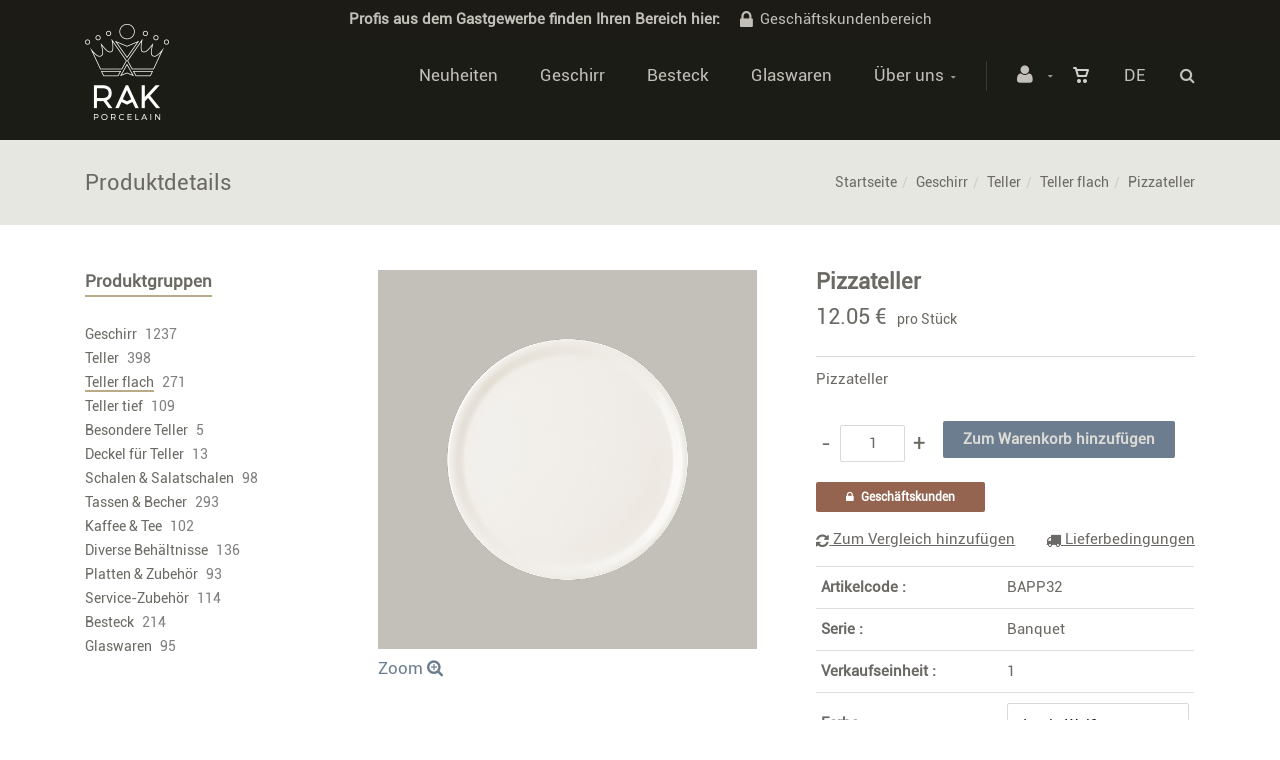

--- FILE ---
content_type: text/html; charset=utf-8
request_url: https://webshop.rak.lu/de/Produkt=pizzateller&id=bapp32
body_size: 27787
content:


<!DOCTYPE html>
<html>
<head><meta charset="utf-8" /><meta name="viewport" content="width=device-width, initial-scale=1.0, maximum-scale=1" /><title>
	RAK Porcelain | Pizzateller
</title><link rel="shortcut icon" href="/favicon.png" /><link rel="apple-touch-icon-precomposed" sizes="180x180" href="/apple-touch-180x180.png" />
        <link rel="stylesheet" type="text/css" href="/assets/css/mercator_A0AA396A1BF26EE721FF207B446C906A.css" />
	
        <script type="text/javascript" src="/assets/js/mercator_1_3A650D9C25B7341B315CA1635078FD91.js"></script>
    
        <!-- Google tag (gtag.js) --> 
<script async src="https://www.googletagmanager.com/gtag/js?id=G-K42KGHSDX8">
</script> <script> window.dataLayer = window.dataLayer || []; function gtag(){dataLayer.push(arguments);} gtag('js', new Date()); gtag('config', 'G-K42KGHSDX8'); 
</script>

<!-- Pinterest Tag -->

<script>

!function(e){if(!window.pintrk){window.pintrk = function () {

window.pintrk.queue.push(Array.prototype.slice.call(arguments))};var

  n=window.pintrk;n.queue=[],n.version="3.0";var

  t=document.createElement("script");t.async=!0,t.src=e;var

  r=document.getElementsByTagName("script")[0];

  r.parentNode.insertBefore(t,r)}}("https://s.pinimg.com/ct/core.js");

pintrk('load', '2612987973674', {em: '<user_email_address>'});

pintrk('page');

</script>

<noscript>

<img height="1" width="1" style="display:none;" alt=""

  src="https://ct.pinterest.com/v3/?event=init&tid=2612987973674&pd[em]=<hashed_email_address>&noscript=1" />

</noscript>

<!-- end Pinterest Tag -->


    <link rel="alternate" hreflang="fr" href="https://webshop.rak.lu/fr/produit=assiette-a-pizza&amp;id=bapp32" /><link rel="alternate" hreflang="en" href="https://webshop.rak.lu/en/product=pizza-plate&amp;id=bapp32" /><link rel="alternate" hreflang="de" href="https://webshop.rak.lu/de/Produkt=pizzateller&amp;id=bapp32" /><link href="/WebResource.axd?d=bZQu9IErOfGRZdP9C3BB5YrGwElrPtaGCKlwyXE9croGuKsEX8Wkqq5bTDf15ekAcMDauXR1nFQUGUymqMhP4Awp9fQhBd032BpGXjRkC1ydigp2aSdcTAorn1SQLVXs0&amp;t=637073620980000000" type="text/css" rel="stylesheet" class="Telerik_stylesheet" /><link href="/WebResource.axd?d=EkHr37SACCjvnXcRDMYA5YtNfdG9rEcLJET7hpWvvTzZVByKFPafoHHq1hX-6xvAEmh91EIA-CezKjmPkbwPDT2pWEyFhnRbz1N9mR_-SO3gvS0p7dx9N1xY_H-v8PDFY0kOMmU1sU-Hdh_DwVUfag2&amp;t=637073620980000000" type="text/css" rel="stylesheet" class="Telerik_stylesheet" /><link href="/WebResource.axd?d=FoY9NvPmWpWSkiDfMIH8tQswgrmULBLd0fooPbhiu0hGthlkxdAfJm73CJGtIHuvQZK6L0YiS8sTCRJj9nmHzM48Sc99fRoeHjYQuSt50at-tuaoxdtW9PTTGKr9W2BAg-07glFmOWLDbjOLyc844Q2&amp;t=637073620980000000" type="text/css" rel="stylesheet" class="Telerik_stylesheet" /><link href="/WebResource.axd?d=rjPJCzw6FxN1m2O_NtBchbJU_hEbIwkcxjNZ1acswwsy6g3goHU5qTpiZgiZcsgwUqkmVC0knZDQTc3FWF9-AchdRbRdICAIasGnscHmEswCCCy6FCfhmJ8VtJhr5UZmv_0hN0dMxibKIFKE_2lGnhjP6A7UvvzYNOLuI-XNzR01&amp;t=637073620980000000" type="text/css" rel="stylesheet" class="Telerik_stylesheet" /></head>
<body id="ctl00_body">
    <form name="aspnetForm" method="post" action="/de/Produkt=pizzateller&amp;id=bapp32" onsubmit="javascript:return WebForm_OnSubmit();" id="aspnetForm">
<div>
<input type="hidden" name="ctl00_ScriptManager1_TSM" id="ctl00_ScriptManager1_TSM" value="" />
<input type="hidden" name="__EVENTTARGET" id="__EVENTTARGET" value="" />
<input type="hidden" name="__EVENTARGUMENT" id="__EVENTARGUMENT" value="" />
<input type="hidden" name="__LASTFOCUS" id="__LASTFOCUS" value="" />
<input type="hidden" name="__SERVERVIEWSTATEID" id="__SERVERVIEWSTATEID" value="11213b27-b4dc-482d-ba22-d3f4bec788ea" />
<input type="hidden" name="__VIEWSTATE" id="__VIEWSTATE" value="" />
</div>

<script type="text/javascript">
//<![CDATA[
var theForm = document.forms['aspnetForm'];
if (!theForm) {
    theForm = document.aspnetForm;
}
function __doPostBack(eventTarget, eventArgument) {
    if (!theForm.onsubmit || (theForm.onsubmit() != false)) {
        theForm.__EVENTTARGET.value = eventTarget;
        theForm.__EVENTARGUMENT.value = eventArgument;
        theForm.submit();
    }
}
//]]>
</script>


<script src="/WebResource.axd?d=pynGkmcFUV13He1Qd6_TZBYRYSRYcrk6rSBQ8t1DdBK90zp67zb4JKmO-E2KF4dZLXlIBYQKyIDBV_5wdCYuPg2&amp;t=638901608248157332" type="text/javascript"></script>


<script src="/ScriptResource.axd?d=nv7asgRUU0tRmHNR2D6t1OHIatrmDoTGpsGJFcMBBYPa-6YBgx7E0mE5lt5GwvTp_IGkhmesM0sKK606yXzBGq9TgMD-tknE0BSiiYzNdF2iukjfaQUfLObuT_sR9qvYFQ1xRZs0zZ1UXdGRoXJPWA2&amp;t=ffffffff93d1c106" type="text/javascript"></script>
<script src="/Telerik.Web.UI.WebResource.axd?_TSM_HiddenField_=ctl00_ScriptManager1_TSM&amp;compress=1&amp;_TSM_CombinedScripts_=%3b%3bSystem.Web.Extensions%2c+Version%3d4.0.0.0%2c+Culture%3dneutral%2c+PublicKeyToken%3d31bf3856ad364e35%3ade-DE%3aa8328cc8-0a99-4e41-8fe3-b58afac64e45%3aea597d4b%3ab25378d2" type="text/javascript"></script>
<script src="https://d2i2wahzwrm1n5.cloudfront.net/ajaxz/2019.3.1023/Common/Core.js" type="text/javascript"></script>
<script src="/ScriptResource.axd?d=mbGZm65DzNC0tMTq0ElbcZdm6PABq_ihrzU5blfxW9fenHf9moMUM7O2BT91niViF4TSWRbnLl8E4qtTesP6WpokZG7knlZzGgYLrKardrQkaNz5cG8hTs1sat8qEAFreu1EL6MLnKBaClFyT2Gk9g2&amp;t=495c3101" type="text/javascript"></script>
<script src="https://d2i2wahzwrm1n5.cloudfront.net/ajaxz/2019.3.1023/Ajax/Ajax.js" type="text/javascript"></script>
<script src="https://d2i2wahzwrm1n5.cloudfront.net/ajaxz/2019.3.1023/Common/MaterialRipple/MaterialRippleScripts.js" type="text/javascript"></script>
<script src="https://d2i2wahzwrm1n5.cloudfront.net/ajaxz/2019.3.1023/Input/TextBox/RadInputScript.js" type="text/javascript"></script>
<script src="https://d2i2wahzwrm1n5.cloudfront.net/ajaxz/2019.3.1023/Input/NumericTextBox/RadNumericInputScript.js" type="text/javascript"></script>
<script src="https://d2i2wahzwrm1n5.cloudfront.net/ajaxz/2019.3.1023/Common/jQueryPlugins.js" type="text/javascript"></script>
<script src="https://d2i2wahzwrm1n5.cloudfront.net/ajaxz/2019.3.1023/Common/Navigation/OData/OData.js" type="text/javascript"></script>
<script src="https://d2i2wahzwrm1n5.cloudfront.net/ajaxz/2019.3.1023/Common/TouchScrollExtender.js" type="text/javascript"></script>
<script src="https://d2i2wahzwrm1n5.cloudfront.net/ajaxz/2019.3.1023/Common/Navigation/NavigationScripts.js" type="text/javascript"></script>
<script src="https://d2i2wahzwrm1n5.cloudfront.net/ajaxz/2019.3.1023/Common/Navigation/OverlayScript.js" type="text/javascript"></script>
<script src="https://d2i2wahzwrm1n5.cloudfront.net/ajaxz/2019.3.1023/TreeView/RadTreeViewScripts.js" type="text/javascript"></script>
<script type="text/javascript">
//<![CDATA[
function WebForm_OnSubmit() {
if (typeof(ValidatorOnSubmit) == "function" && ValidatorOnSubmit() == false) return false;
return true;
}
//]]>
</script>

<div>

	<input type="hidden" name="__SCROLLPOSITIONX" id="__SCROLLPOSITIONX" value="0" />
	<input type="hidden" name="__SCROLLPOSITIONY" id="__SCROLLPOSITIONY" value="0" />
	<input type="hidden" name="__EVENTVALIDATION" id="__EVENTVALIDATION" value="fOeu39WhZJXJ0JGzI9Ow+8PAQSlZdoT94HhDzaPeluXH83oP2cAfdYecKMssLXgOnSKpq7K3KKrpQGqDT+2FtZG+XDsNXifUvvShEr7jURo7qmIx4wIcktCy0+5ohWM+KX3jYue/sC6++HSilt2MiPqIZ7WnM4WXhi5dpllNsUxL6sIhcThlu0AoHGADh8Zla5nbiF1dZ7+FGteQJClLmNVYlSg/CXEWVuM5rV2ggg+gO+mC5EV9LEEZdCe9Qd65y1elbSYPhjmNIVM/Mzvwt/iRY3T/Hs05Zg2+58QjaEMLuDnC+KkOw9gLxfBqTsP3yNeA/60ps6uB8Hntt25Stj2k+/2N3jOLXNgWNj5IsIcYWx6+vZziFwzmBYtJ4nL/8aXg+Fu5IKaKNnGueftbNVX8m/nJlrB+XAZ4YLl+ESVyfcUMNtS0CyNqX75sGoXYIkdW1RkBEbVziaeZGg4iiiDQQIKPhpq0gbqxuWy+w5oBgPlKEuND7o6E+fWoYx1Dbit0vAnhqIKoobJb75GwVGmRi172U+L0cSFESja8wLCBTFpoYGrSAFIdaTGTAH2izeRww5BnwEmjLnIb60phh/VR0yBI66Jq7RFUjTDdo2poI4LoC9gSLudfbydrpXa0MOTU0JXTI8dIMYiutNniI1RVlur1WmZi1PYcZdbpfWwXx0Nf0XUKgoPaCCL7JinHG4QgiwadI2oGW0QcUm5mTxyMgFXNaPMtPRXtKp/4yGwRI5QO2zufzlwulfsBPrrdp9m12HflFJ8exM5hhjNT/[base64]/0YNe5Qh3MKeXcEA5kvzYa" />
</div>

        <script type="text/javascript">
//<![CDATA[
Sys.WebForms.PageRequestManager._initialize('ctl00$ScriptManager1', 'aspnetForm', ['tctl00$ctl00$radAjaxPanelCartPanel','','tctl00$ctl00$radAjaxPanelAccountPanel','','tctl00$ContentPlaceHolder1$PanelCompare$ctl00$ContentPlaceHolder1$PanelCompare$RadAjaxPanelPanel','','tctl00$ContentPlaceHolder1$ctl00$ContentPlaceHolder1$RadAjaxPanelItemInfoPanel','','tctl00$ContentPlaceHolder1$RayonsRepeater1$ctl00$ContentPlaceHolder1$RayonsRepeater1$RadAjaxPanel1Panel','','tctl00$ContentPlaceHolder2$ctl00$ContentPlaceHolder2$RadAjaxPanelAlertStockPanel','','tctl00$radAjaxManager1SU',''], ['ctl00$ContentPlaceHolder1$ButtonAddToCart','','ctl00$ContentPlaceHolder1$SimilarProducts$RelatedProductsRepeater$ctl01$LinkButtonAddToCart','','ctl00$ContentPlaceHolder1$SimilarProducts$RelatedProductsRepeater$ctl02$LinkButtonAddToCart','','ctl00$ContentPlaceHolder1$SimilarProducts$RelatedProductsRepeater$ctl03$LinkButtonAddToCart','','ctl00$ContentPlaceHolder1$SimilarProducts$RelatedProductsRepeater$ctl04$LinkButtonAddToCart','','ctl00$ContentPlaceHolder1$SimilarProducts$RelatedProductsRepeater$ctl05$LinkButtonAddToCart','','ctl00$ContentPlaceHolder1$SimilarProducts$RelatedProductsRepeater$ctl06$LinkButtonAddToCart','','ctl00$ContentPlaceHolder1$SimilarProducts$RelatedProductsRepeater$ctl07$LinkButtonAddToCart','','ctl00$ContentPlaceHolder1$SimilarProducts$RelatedProductsRepeater2$ctl01$LinkButtonAddToCart','','ctl00$ContentPlaceHolder1$SimilarProducts$RelatedProductsRepeater2$ctl02$LinkButtonAddToCart','','ctl00$ContentPlaceHolder1$SimilarProducts$RelatedProductsRepeater2$ctl03$LinkButtonAddToCart','','ctl00$ContentPlaceHolder1$SimilarProducts$RelatedProductsRepeater2$ctl04$LinkButtonAddToCart','','ctl00$ContentPlaceHolder1$SimilarProducts$RelatedProductsRepeater2$ctl05$LinkButtonAddToCart','','ctl00$ContentPlaceHolder1$SimilarProducts$RelatedProductsRepeater2$ctl06$LinkButtonAddToCart','','ctl00$ContentPlaceHolder1$SimilarProducts$RelatedProductsRepeater2$ctl07$LinkButtonAddToCart',''], [], 90, 'ctl00');
//]]>
</script>


        <!-- 2019.3.1023.45 --><div id="ctl00_radAjaxManager1SU">
	<span id="ctl00_radAjaxManager1" style="display:none;"></span>
</div>

        <div class="preloader"></div>

        <header class="header" data-spy="affix">
            <div class="header-extra-top" style="background-color:#1c1b16"> <div class="container"> <div class="row"> <div class="col-sm-12 text-center"> <p style="color:#c2c0b9; padding-top:7px; padding-bottom:7px"><strong>Profis aus dem Gastgewerbe finden Ihren Bereich hier:<a href="/de/login.aspx?status=pro" style="color:#c2c0b9"><i class="fa fa-lock" style="margin-right:7px; font-size:20px; margin-left:20px"></i>Gesch&auml;ftskundenbereich</a></strong></p> </div> </div> </div> </div> <div class="header-extra-top" style="background-color:#1c1b16"> <div class="container"> <div class="row"> <div class="col-sm-12 text-center"> </div> </div> </div> </div>
	        <nav id="navbar-container" class="navbar container">
                <a class="navbar-brand pull-left" href="/de" style="overflow: inherit;"> <img src="/assets/images/logo_rak_normal.png?timestamp=%272024-02-15%27" alt="Rak porcelain europe" class="hidden-xs" style="z-index: 900; margin-top: -36px; padding-bottom: 20px; padding-top: 20px;"> <img src="/assets/images/logo_rak_xs-normal.png?timestamp=%272024-02-15%27" srcset="/assets/images/logo_rak_xs-big.png 2x" alt="Rak porcelain europe" class="visible-xs" style="margin-top:9px; margin-bottom:8px"> </a> <div class="navbar-form pull-right"> <div class="navbar-search collapse" id="navbar-search1"> <input type="text" id="text-search1" placeholder="Drücken Sie dann Enter…"> <i class="fa fa-times" data-toggle="collapse" data-target=".navbar-search" onclick="hideJsonSearchItems();"></i> </div> <button type="button" class="fa fa-search" data-target=".navbar-search" data-toggle="collapse" onclick="window.setTimeout(clickInSearch1, 500);"></button> </div> <div id="div_JsonSearchItems" style="position: absolute; top: 100%; right: 0; width: 400px; transition: all .2s ease; background-color: #f5f5f5; display: none;"> <h5 style="padding-left: 10px; margin-top:10px; background-color: #6b7d8f;"><i class="fa fa-star-half-full"></i><i class="fa fa-star-half-full"></i><i class="fa fa-star-half-full"></i><i class="fa fa-star-half-full"></i><i class="fa fa-star-half-full" style="margin-right: 20px;"></i>Vorschl&auml;ge...</h5> <ul class="product_list_widget" id="ul_JsonSearchItems"></ul> </div> <div class="navbar-lang pull-right"> <ul class="nav"> <li class="dropdown"><a href="" class="dropdown-toggle" data-toggle="dropdown">De</a> <ul class="dropdown-menu"> <li><a href="/fr/produit=assiette-a-pizza&id=bapp32" onclick="setCookie('UserLangue','F',365);">Fr</a></li> <li><a href="/en/product=pizza-plate&id=bapp32" onclick="setCookie('UserLangue','E',365);">En</a></li> </ul> </li> </ul> </div>

                <div class="RadAjaxPanel" id="ctl00_ctl00_radAjaxPanelCartPanel">
	<div id="ctl00_radAjaxPanelCart" class="navbar-ecommerce pull-right" style="margin-right: 20px;">
		
                    

<a id="ctl00_cartInMenu1_HyperLinkCart" class="link-cart hover hidden-xs">
    <i class="icon-cart"></i>
    </a>

<!-- CART LIST -->


                
	</div>
</div>

		        <div class="RadAjaxPanel" id="ctl00_ctl00_radAjaxPanelAccountPanel">
	<div id="ctl00_radAjaxPanelAccount" class="navbar-account pull-right" style="margin-right: 20px;">
		
			        

<ul class="nav navbar-nav">
    <li class="dropdown">
        <a id="ctl00_accountInMenu1_HyperLinkNotLogged" href="javascript:__doPostBack(&#39;ctl00$accountInMenu1$HyperLinkNotLogged&#39;,&#39;&#39;)">
            <i class="fa fa-user" style="font-size: 20px; margin-top: -5px;"></i>
        </a>
        
        
        <input type="hidden" name="ctl00$accountInMenu1$HiddenFieldRawUrl" id="ctl00_accountInMenu1_HiddenFieldRawUrl" value="/de/Produkt=pizzateller&amp;id=bapp32" />
    </li>
</ul>

		        
	</div>
</div>

                <div class="divider pull-right"></div> <button class="navbar-toggle pull-right" data-target="#navbar" data-toggle="collapse" type="button"> <i class="fa fa-bars"></i> </button> <div id="navbar" class="navbar-collapse collapse pull-right"> <ul class="nav navbar-nav"> <li class="dropdown"><a href="/de/KatalogIndex-Auswahl=neuheiten" onclick="document.location='/de/KatalogIndex-Auswahl=neuheiten';" class="dropdown-toggle noDownArrowInDropdown" data-toggle="dropdown">Neuheiten</a></li><li class="dropdown"><a href="/de/Produktgruppen-Abteilung=geschirr&id=yq0xszzusl" onclick="document.location='/de/Produktgruppen-Abteilung=geschirr&id=yq0xszzusl';" class="dropdown-toggle noDownArrowInDropdown" data-toggle="dropdown">Geschirr</a></li><li class="dropdown"><a href="/de/Produktgruppen-Abteilung=besteck&id=qodkhmuynt" onclick="document.location='/de/Produktgruppen-Abteilung=besteck&id=qodkhmuynt';" class="dropdown-toggle noDownArrowInDropdown" data-toggle="dropdown">Besteck</a></li><li class="dropdown"><a href="/de/Produktgruppen-Abteilung=glaswaren&id=5cpm17jxzm" onclick="document.location='/de/Produktgruppen-Abteilung=glaswaren&id=5cpm17jxzm';" class="dropdown-toggle noDownArrowInDropdown" data-toggle="dropdown">Glaswaren</a></li><li class="dropdown"><a href="#" class="dropdown-toggle" data-toggle="dropdown">Über uns</a><ul class="dropdown-menu sub-menu"><li><a href="/de/über-uns/wer-sind-wir.chtml">Wer sind wir?</a></li><li><a href="/de/über-uns/garantie.chtml">Garantie</a></li><li><a href="/de/über-uns/vorsichtsmaßnahmen-für-den-gebrauch.chtml">Rat</a></li><li><a href="/de/über-uns/unsere-allgemeinen-geschaftsbedingungen.chtml">Allgemeinen Geschäftsbedingungen </a></li><li><a href="/de/über-uns/kontakt.chtml">Kontakt</a></li><li><a href="https://www.rakporcelain.com/eu-de/news" target="target="_blank"">Aktuelles</a></li></ul></li></ul></div>
	        </nav>
        </header>

        <div class="wrapper">
            
            <header id="ctl00_HeaderPageTitle" class="pagetitle pagetitle-sm">
		        <div id="ctl00_PageTitleDiv" class="container">
			        <div class="divtable irow">
				        <div class="divcell">
					        <h2 id="h2item">Produktdetails</h2>
                            
					        
				        </div>
				        <div class="divcell text-right">
					        <ol class="breadcrumb">
                                <li><a href="/de">Startseite</a><li class="active"><a href="/de/KatalogIndex-Abteilung=geschirr&id=yq0xszzusl">Geschirr</a></li><li class="active"><a href="/de/KatalogIndex-Familie=teller&id=uivjs9lxkt">Teller</a></li><li class="active"><a href="/de/KatalogIndex-Untergruppe=teller-flach&id=9809ntlyih">Teller flach</a></li></li><li class="active">Pizzateller</li>
					        </ol>
				        </div>
			        </div>
		        </div>
	        </header>

            <div class="content">

            

	<div class="container">
		<div class="row">
			<article class="col-md-9 col-sm-8 col-md-push-3 col-sm-push-4 maincontent">
				<div class="RadAjaxPanel" id="ctl00_ContentPlaceHolder1_ctl00_ContentPlaceHolder1_RadAjaxPanelItemInfoPanel">
	<div id="ctl00_ContentPlaceHolder1_RadAjaxPanelItemInfo" class="container" itemscope="" itemtype="https://schema.org/Product">
		
                    <!-- CONTAINER -->
                
					<div class="row irow-sm type-product">
						<div class="col-md-6">
							<span id="ctl00_ContentPlaceHolder1_itemPictures"><div id="ctl00_ContentPlaceHolder1_itemPictures_PanelMain" class="slider oneslider magnific-wrap">
			<ul id="itemimagelist"><li id="itemimage1"><a href="/images/ashx/pizzateller-1.jpeg?s_id=BAPP32&imgfield=s_image1&imgwidth=700&imgheight=700" class="magnific" title="Pizzateller"><img src="/images/ashx/pizzateller-1.jpeg?s_id=BAPP32&imgfield=s_image1&imgwidth=700&imgheight=700" alt="Pizzateller" itemprop="image"></a></li></ul><a class="slider-arrow slider-arrow-prev arrow-bottom-right"></a><a class="slider-arrow slider-arrow-next arrow-bottom-right"></a>
		</div></span>
                            <h5 id="ctl00_ContentPlaceHolder1_ZoomImg" class="zoom-product"><a id="ctl00_ContentPlaceHolder1_HyperLinkZoom" href="https://gallery.rak.lu/Zoom/Index/BAPP32" target="_blank">Zoom <i class="fa fa-search-plus" style="margin-top: -5px;"></i></a></h5>
						</div>
						<div class="col-md-6">
							<h1 itemprop="name" id="h1item">Pizzateller</h1>

							<div itemprop="offers" itemscope itemtype="http://schema.org/Offer">
                                <span class="price">
								    <span itemprop ="priceCurrency" content="EUR"></span><span itemprop="price" content="12.05"></span><span class="amount"> 12.05 &euro;</span>&nbsp;&nbsp;<small>pro Stück</small>
							    </span>
                                <span id="ctl00_ContentPlaceHolder1_LabelInfoStock" class="InfoStock"><link itemprop="availability" href="https://schema.org/InStock" /></span>
                            </div>

							<hr/ style="margin-top:15px; margin-bottom:10px">

							<div class="single-product-description" id="single-product-description">
								<p itemprop="description">Pizzateller</p>
							</div>

                            <div id="ctl00_ContentPlaceHolder1_PanelAddToCart" class="single-product-page-cart-form">
			
								<div class="product-quantity inline">
                                    <a id="ctl00_ContentPlaceHolder1_HyperLinkMinus" class="minus disabled" data-min="1" numtxtid="ctl00_ContentPlaceHolder1_RadNumericTextBoxQty" conditv="1" style="cursor: pointer;">-</a>
                                    <span id="ctl00_ContentPlaceHolder1_RadNumericTextBoxQty_wrapper" class="riSingle RadInput RadInput_Default" style="width:65px;"><input id="ctl00_ContentPlaceHolder1_RadNumericTextBoxQty" name="ctl00$ContentPlaceHolder1$RadNumericTextBoxQty" class="riTextBox riEnabled" name="quantity" size="4" title="Menge" conditV="1" value="1" type="text" /><input id="ctl00_ContentPlaceHolder1_RadNumericTextBoxQty_ClientState" name="ctl00_ContentPlaceHolder1_RadNumericTextBoxQty_ClientState" type="hidden" /></span>
                                    <a id="ctl00_ContentPlaceHolder1_HyperLinkPlus" class="plus" data-max="999" numtxtid="ctl00_ContentPlaceHolder1_RadNumericTextBoxQty" conditv="1" style="cursor: pointer;">+</a>
								</div>
                                <input type="button" name="ctl00$ContentPlaceHolder1$ButtonAddToCart" value="Zum Warenkorb hinzufügen" onclick="javascript:__doPostBack(&#39;ctl00$ContentPlaceHolder1$ButtonAddToCart&#39;,&#39;&#39;)" id="ctl00_ContentPlaceHolder1_ButtonAddToCart" class="btn btn-primary" />
                                <div id="ctl00_ContentPlaceHolder1_AddedToCartToolTip_PanelBlack" class="popover top" style="left: 50%; margin-left: -55px; top: -120px; position: fixed;">
				
	<div class="arrow"></div>
	<h3 class="popover-title">Shop</h3>
	<div class="popover-content">
		<p>Der Artikel wurde zum Warenkorb hinzugefügt.</p>
	</div>

			</div>


							
		</div>
                            <div id="ctl00_ContentPlaceHolder1_PanelAccessTheProSpace" class="single-product-pro-space">
			
                                <a id="ctl00_ContentPlaceHolder1_LinkButtonAccessTheProSpace" class="btn btn-brown btn-sm" href="javascript:__doPostBack(&#39;ctl00$ContentPlaceHolder1$LinkButtonAccessTheProSpace&#39;,&#39;&#39;)"><i class="fa fa-lock" style="margin-right:7px; margin-bottom:2px"></i><span id="ctl00_ContentPlaceHolder1_LabelBtnAccessTheProSpace">Geschäftskunden</span></a>
                            
		</div>
                            <div id="ctl00_ContentPlaceHolder1_PanelContainerCompare">
			
                              <div>
                                 <div class="big-pull-left"><div class="RadAjaxPanel" id="ctl00_ContentPlaceHolder1_PanelCompare_ctl00_ContentPlaceHolder1_PanelCompare_RadAjaxPanelPanel">
				<div id="ctl00_ContentPlaceHolder1_PanelCompare_RadAjaxPanel" class="RadAjaxPanelCompare">
					
    <p id="ctl00_ContentPlaceHolder1_PanelCompare_pmain" style="margin-bottom:0px" class="fineweight">
        <a onclick="return ComparePerformClick(&#39;/de/vergleichshilfsmittel&#39;);" id="ctl00_ContentPlaceHolder1_PanelCompare_LinkButtonComparePerform" class="PanelCompareLinkButtonComparePerform" href="javascript:__doPostBack(&#39;ctl00$ContentPlaceHolder1$PanelCompare$LinkButtonComparePerform&#39;,&#39;&#39;)" style="margin-bottom: 0; margin-right: 10px;display: none;"><i class="fa fa-refresh"></i>&nbsp;vergleichen</a>
        <a id="ctl00_ContentPlaceHolder1_PanelCompare_LinkButtonCompareRemove" class="PanelCompareLinkButtonCompareRemove" href="javascript:__doPostBack(&#39;ctl00$ContentPlaceHolder1$PanelCompare$LinkButtonCompareRemove&#39;,&#39;&#39;)" style="margin-bottom: 0;display: none;">Löschen</a>
        <a id="ctl00_ContentPlaceHolder1_PanelCompare_LinkButtonCompareAdd" class="PanelCompareLinkButtonCompareAdd" href="javascript:__doPostBack(&#39;ctl00$ContentPlaceHolder1$PanelCompare$LinkButtonCompareAdd&#39;,&#39;&#39;)" style="margin-bottom: 0;"><i class="fa fa-refresh"></i>&nbsp;Zum Vergleich hinzufügen</a>
    </p>
    <input type="hidden" name="ctl00$ContentPlaceHolder1$PanelCompare$HiddenFieldS_ID" id="ctl00_ContentPlaceHolder1_PanelCompare_HiddenFieldS_ID" value="BAPP32" />

				</div>
			</div>



    <script type="text/javascript">
        function RadAjaxPanelCompareResponseEnd(sender, eventArgs) {
            setAsyncImages();
            UpdateCompareButtons();
        }

        function ComparedItemsCookieInfo(){
            var comparedItems = getCookie('ComparedItems');
            var comparedItemsCount = 0;
            if (comparedItems == null)
                comparedItems = "";

            if ((comparedItems.indexOf("|") == -1) && (comparedItems != ""))
                comparedItemsCount = 1;
            if (comparedItems.indexOf("|") != -1)
                comparedItemsCount = comparedItems.split("|").length;
            comparedItems = "|" + decodeURI(comparedItems) + "|";
            
            var obj = {
                comparedItemsCount: comparedItemsCount,
                comparedItems: comparedItems
            };
            return obj;
        }


        function UpdateCompareButtons() {
            var obj = ComparedItemsCookieInfo();
            var arr = document.getElementsByClassName('RadAjaxPanelCompare');
            for (var i = 0; i < arr.length; i++) {
                var s_id = "|" + arr[i].getElementsByTagName("input")[0].value + "|";

                var LinkButtonCompareRemove = $('#' + arr[i].id).find('.PanelCompareLinkButtonCompareRemove');
                var LinkButtonCompareAdd = $('#' + arr[i].id).find('.PanelCompareLinkButtonCompareAdd');
                var LinkButtonComparePerform = $('#' + arr[i].id).find('.PanelCompareLinkButtonComparePerform');
                

                if (obj.comparedItems.indexOf(s_id) !== -1) {
                    LinkButtonCompareRemove.show();
                    LinkButtonCompareAdd.hide();
                }
                else {
                    LinkButtonCompareRemove.hide();
                    LinkButtonCompareAdd.show();
                }
                if ((obj.comparedItemsCount > 1) && (obj.comparedItems.indexOf(s_id) !== -1))
                    LinkButtonComparePerform.show();
                else
                    LinkButtonComparePerform.hide();
            }
        }


        function ComparePerformClick(url) {
            var obj = ComparedItemsCookieInfo();
            if (obj.comparedItemsCount < 2) {
                UpdateCompareButtons();
                alert("Kein Vergleichsartikel! Fügen Sie mindestens einen zweiten Artikel zum Vergleichen hinzu.");
            }
            else
                OpenInNewTab(url);
            return false;
        }

        function OpenInNewTab(url) {
            var a = document.createElement('a');
            a.target = '_blank';
            a.href = url;
            a.click();
        }
    </script>
</div>
                                 <div class="big-pull-right"><a id="ctl00_ContentPlaceHolder1_HyperLinkDeliveryInfos" href="/de/%c3%bcber-uns/kontakt.chtml"><i class="fa fa-truck"></i>&nbsp;<span id="ctl00_ContentPlaceHolder1_LabelDeliveryInfos">Lieferbedingungen</span></a></div>
                              </div>
                            
		</div>
							<table class="table table-cart-total">
								<tbody>
									<tr>
										<th style="color:#6b6963">Artikelcode :</th>
										<td style="color:#6b6963" itemprop="sku">BAPP32</td>
									</tr>
                                    <tr id="ctl00_ContentPlaceHolder1_TrSerie">
			<th style="color:#6b6963">Serie :</th>
			<td style="color:#6b6963"><a href="/de/KatalogIndex-Serie=banquet" style="font-weight:440; color:#6b6963">Banquet</a></td>
		</tr>
		
                                    <tr id="ctl00_ContentPlaceHolder1_TrSoldBy">
			<th style="color:#6b6963">Verkaufseinheit :</th>
			<td style="color:#6b6963">1</td>
		</tr>
		

                                    <tr id="ctl00_ContentPlaceHolder1_PanelColors">
			<th style="padding-top: 20px; color:#6b6963">Farbe :</th>
			<td style="color:#6b6963"><span itemprop="color" content="Ivoris Weiß"></span><select name="ctl00$ContentPlaceHolder1$DropDownListColors" onchange="javascript:setTimeout(&#39;__doPostBack(\&#39;ctl00$ContentPlaceHolder1$DropDownListColors\&#39;,\&#39;\&#39;)&#39;, 0)" id="ctl00_ContentPlaceHolder1_DropDownListColors">
				<option selected="selected" value="6029FE74C8" data-color="#f2efe8">Ivoris Wei&#223;</option>

			</select></td>
		</tr>
		
                                    <tr id="ctl00_ContentPlaceHolder1_PanelSizes">
			<th style="padding-top: 20px; color:#6b6963">Größe :</th>
			<td><select name="ctl00$ContentPlaceHolder1$DropDownListSizes" onchange="javascript:setTimeout(&#39;__doPostBack(\&#39;ctl00$ContentPlaceHolder1$DropDownListSizes\&#39;,\&#39;\&#39;)&#39;, 0)" id="ctl00_ContentPlaceHolder1_DropDownListSizes">
				<option selected="selected" value="16C6F5228F">31 cm</option>
				<option value="C6CD567D27">33 cm</option>

			</select></td>
		</tr>
		
                                    <tr id="ctl00_ContentPlaceHolder1_PanelLiteralColorSizeMsg">
			<td colspan="2">
                                            
                                        </td>
		</tr>
		
								</tbody>
							</table>
						</div>
					</div>
                    <input type="hidden" name="ctl00$ContentPlaceHolder1$HiddenFieldId" id="ctl00_ContentPlaceHolder1_HiddenFieldId" value="bapp32" />
                    <input type="hidden" name="ctl00$ContentPlaceHolder1$HiddenFieldCle1" id="ctl00_ContentPlaceHolder1_HiddenFieldCle1" value="BAPP33" />
					
				    <!-- /.container -->

				    <!-- CONTAINER -->
				    <div class="container" style="margin-top: 20px;">
					    <!-- Tabs -->
					    <div class="tabs tabs-border-highlight">
						    <!-- Nav tabs -->
						    <ul class="nav nav-tabs text-center">
							    <li class="active"><a id="a-description" href="#description" data-toggle="tab">Beschreibung</a></li>
							    <li><a id="a-reviews" href="#reviews" data-toggle="tab">Meinung</a></li>
						    </ul>

						    <!-- Tab panes -->
						    <div class="tab-content no-border">
							    <div class="tab-pane fade in active" id="description">
								    <div class="row irow-sm" style="margin-top:0px">
									    <div class="col-sm-12">
                                            Dieses Service ist ideal für den professionellen Gebrauch und seine täglichen Anforderungen und besticht durch eine ausgezeichnete Funktionalität, Robustheit und minimalistische Eleganz. Es hat sich als robust und praktisch erwiesen, da es sich leicht pflegen und problemlos in Schränken aufbewahren lässt und eignet sich für den alltäglichen Gebrauch – vom Frühstück bis zum Abendessen. In unserem sehr großen Produktsortiment werden Sie sicherlich den für Sie richtigen Artikel finden.
                                            <br />
                                        </div>
                                    </div>
                                    <div class="row irow-sm" style="margin-top:30px">
                                        <div class="col-sm-12">
                                            <img src="/assets/images/icons/icone-no-four.png" srcset="/assets/images/icons/icone-no-four-big.png 2x" alt="Backofen" style="padding:3px">
<img src="/assets/images/icons/icone-ok-micro-ondes.png" srcset="/assets/images/icons/icone-ok-micro-ondes-big.png 2x" alt="Mikrowelle" style="padding:3px">
<img src="/assets/images/icons/icone-lave-vaisselle.png" srcset="/assets/images/icons/icone-lave-vaisselle-big.png 2x" alt="Geschirrspüler " style="padding:3px">

                                        </div>
                                    </div>
								    <div class="row irow-sm" style="margin-top:30px">
									    <div class="col-sm-12">
                                            <h4>technische Details</h4>
                                            <table class="table table-cart-total productdescr">
								                <tbody>
                                                    <tr id="ctl00_ContentPlaceHolder1_TrCollection">
			<th style="border:0; font-weight:400">Kollektion :</th>
			<td style="border:0"><a class="link"  href="/de/KatalogIndex-Abteilung=geschirr&id=yq0xszzusl">Geschirr</a> / <a class="link"  href="/de/KatalogIndex-Kollektion=ivoris">Ivoris</a> / <a class="link" href="/de/KatalogIndex-Serie=banquet">Banquet</a></td>
		</tr>
		
                                                    <tr id="ctl00_ContentPlaceHolder1_TrCategory">
			<th style="border:0; font-weight:400">Produktgruppe :</th>
			<td style="border:0"><a class="link" href="/de/KatalogIndex-Familie=teller&id=uivjs9lxkt">Teller</a> / <a class="link" href="/de/KatalogIndex-Untergruppe=teller-flach&id=9809ntlyih">Teller flach</a></td>
		</tr>
		
                                                    <tr id="ctl00_ContentPlaceHolder1_TrMaterial">
			<th style="border:0; font-weight:400">Material :</th>
			<td style="border:0">Porzellan</td>
		</tr>
		
                                                    <tr id="ctl00_ContentPlaceHolder1_TrShape">
			<th style="border:0; font-weight:400">Form :</th>
			<td style="border:0">rund</td>
		</tr>
		
                                                    <tr id="ctl00_ContentPlaceHolder1_TrProductType">
			<th style="border:0; font-weight:400">Produktart :</th>
			<td style="border:0">Pizza-Teller</td>
		</tr>
		
                                                    <tr id="ctl00_ContentPlaceHolder1_TrSegmentation">
			<th style="border:0; font-weight:400">Inspiration :</th>
			<td style="border:0">Alltags- Geschirr</td>
		</tr>
		
                                                    <tr id="ctl00_ContentPlaceHolder1_TrFullDimensions">
			<th style="border:0; font-weight:400">Gesamtmaße :</th>
			<td style="border:0">Ø 31.1 cm / Ht. 2.1 cm</td>
		</tr>
		
                                                    <tr id="ctl00_ContentPlaceHolder1_TrWeight">
			<th style="border:0; font-weight:400">Gewicht (Kg) :</th>
			<td style="border:0">1.058</td>
		</tr>
		
                                                    <tr id="ctl00_ContentPlaceHolder1_TrPieceBox">
			<th style="border:0; font-weight:400">Artikel pro Karton :</th>
			<td style="border:0">6</td>
		</tr>
		
								                </tbody>
							                </table>
									    </div>
								    </div>
							    </div>
							    <div class="tab-pane fade" id="reviews">
									<div class="comments">
                                        
									</div>

									<hr/>

									<!-- Add Comment -->
									<div class="add-comment" id="addcomment">
										<h3>Eine Meinung zum Produkt abgeben</h3>
										<div>
											<div class="rating-wrap">
												<div class="raty" id="raty-review"></div>
											</div>
											<div class="form-wrap">
												<div class="form-group">
                                                    <textarea name="ctl00$ContentPlaceHolder1$TextBoxReview" rows="2" cols="20" id="ctl00_ContentPlaceHolder1_TextBoxReview" placeholder="Nachricht">
</textarea>
												</div>
											</div>
                                            <input type="button" name="ctl00$ContentPlaceHolder1$ButtonSubmitReview" value="senden" onclick="if (!ButtonSubmitReviewClick()) return false;__doPostBack(&#39;ctl00$ContentPlaceHolder1$ButtonSubmitReview&#39;,&#39;&#39;)" id="ctl00_ContentPlaceHolder1_ButtonSubmitReview" class="btn btn-primary btn-wide" />
                                            <span id="ctl00_ContentPlaceHolder1_LabelSqlError" style="color: #da3636;"></span>
										</div>
									</div>
								    <!-- /.add-comment -->
							    </div>
						    </div>
					    </div>
					    <!-- /.tabs -->
				    </div>
				    <!-- /.container -->
                
	</div>
</div>
				
                

<hr class="hr-nobg hr-sm"/>

<!-- CONTAINER WRAP -->
<div class="container-wrap">
	<div class="page-header text-center">
		<h3 class="title-border-top"><span id="ctl00_ContentPlaceHolder1_SimilarProducts_LabelTitle">ähnliche Artikel</span></h3>
	</div>
	<!-- SLIDER -->
	<div class="container slider text-center visible-md visible-lg">
		<div class="row">
            
                    <ul data-max-items="3">
                
				    <li class="product col-md-4 col-sm-4 col-xs-2">
					    <div class="product-img">
						    <a id="ctl00_ContentPlaceHolder1_SimilarProducts_RelatedProductsRepeater_ctl01_HyperLinkItem1" href="/de/Produkt=pizzateller&amp;id=bapp33">
                                <img src="/images/ashx/pizzateller-1.jpeg?s_id=bapp33&imgfield=s_image1&imgwidth=250&imgheight=250" alt="Pizzateller">
                            </a>
						    <a onclick="ShowToolTip(this);" id="ctl00_ContentPlaceHolder1_SimilarProducts_RelatedProductsRepeater_ctl01_LinkButtonAddToCart" class="btn btn-primary btn-related" s_id="BAPP33" href="javascript:__doPostBack(&#39;ctl00$ContentPlaceHolder1$SimilarProducts$RelatedProductsRepeater$ctl01$LinkButtonAddToCart&#39;,&#39;&#39;)"><i class="fa fa-cart-arrow-down"></i> Zum Warenkorb hinzufügen</a>
					        <div id="ctl00_ContentPlaceHolder1_SimilarProducts_RelatedProductsRepeater_ctl01_AddedToCartToolTip_PanelBlack" class="popover top" style="left: 50%; margin-left: -55px; top: -120px; position: fixed;">
	
	<div class="arrow"></div>
	<h3 class="popover-title">Shop</h3>
	<div class="popover-content">
		<p>Der Artikel wurde zum Warenkorb hinzugefügt.</p>
	</div>

</div>


                        </div>
					    <h3><a id="ctl00_ContentPlaceHolder1_SimilarProducts_RelatedProductsRepeater_ctl01_HyperLinkItem2" href="/de/Produkt=pizzateller&amp;id=bapp33">Pizzateller<br/>33 cm</a></h3>
			            <span id="ctl00_ContentPlaceHolder1_SimilarProducts_RelatedProductsRepeater_ctl01_Label1" class="price">
			                <span class="amount"> 12.17 &euro;</span>
		                </span>
						<span class="brand"><a href="/de/KatalogGitter-Kollektion=ivoris">Ivoris</a> / <a href="/de/KatalogGitter-Serie=banquet">Banquet</a></span>
				    </li>
				 
				    <li class="product col-md-4 col-sm-4 col-xs-2">
					    <div class="product-img">
						    <a id="ctl00_ContentPlaceHolder1_SimilarProducts_RelatedProductsRepeater_ctl02_HyperLinkItem1" href="/de/Produkt=pizzateller&amp;id=bapp27">
                                <img src="/images/ashx/pizzateller-1.jpeg?s_id=bapp27&imgfield=s_image1&imgwidth=250&imgheight=250" alt="Pizzateller">
                            </a>
						    <a onclick="ShowToolTip(this);" id="ctl00_ContentPlaceHolder1_SimilarProducts_RelatedProductsRepeater_ctl02_LinkButtonAddToCart" class="btn btn-primary btn-related" s_id="BAPP27" href="javascript:__doPostBack(&#39;ctl00$ContentPlaceHolder1$SimilarProducts$RelatedProductsRepeater$ctl02$LinkButtonAddToCart&#39;,&#39;&#39;)"><i class="fa fa-cart-arrow-down"></i> Zum Warenkorb hinzufügen</a>
					        <div id="ctl00_ContentPlaceHolder1_SimilarProducts_RelatedProductsRepeater_ctl02_AddedToCartToolTip_PanelBlack" class="popover top" style="left: 50%; margin-left: -55px; top: -120px; position: fixed;">
	
	<div class="arrow"></div>
	<h3 class="popover-title">Shop</h3>
	<div class="popover-content">
		<p>Der Artikel wurde zum Warenkorb hinzugefügt.</p>
	</div>

</div>


                        </div>
					    <h3><a id="ctl00_ContentPlaceHolder1_SimilarProducts_RelatedProductsRepeater_ctl02_HyperLinkItem2" href="/de/Produkt=pizzateller&amp;id=bapp27">Pizzateller<br/>26.5 cm</a></h3>
			            <span id="ctl00_ContentPlaceHolder1_SimilarProducts_RelatedProductsRepeater_ctl02_Label1" class="price">
			                <span class="amount"> 9.01 &euro;</span>
		                </span>
						<span class="brand"><a href="/de/KatalogGitter-Kollektion=ivoris">Ivoris</a> / <a href="/de/KatalogGitter-Serie=banquet">Banquet</a></span>
				    </li>
				 
				    <li class="product col-md-4 col-sm-4 col-xs-2">
					    <div class="product-img">
						    <a id="ctl00_ContentPlaceHolder1_SimilarProducts_RelatedProductsRepeater_ctl03_HyperLinkItem1" href="/de/Produkt=pizzateller&amp;id=sembapp33">
                                <img src="/images/ashx/pizzateller-1.jpeg?s_id=sembapp33&imgfield=s_image1&imgwidth=250&imgheight=250" alt="Pizzateller">
                            </a>
						    <a onclick="ShowToolTip(this);" id="ctl00_ContentPlaceHolder1_SimilarProducts_RelatedProductsRepeater_ctl03_LinkButtonAddToCart" class="btn btn-primary btn-related" s_id="SEMBAPP33" href="javascript:__doPostBack(&#39;ctl00$ContentPlaceHolder1$SimilarProducts$RelatedProductsRepeater$ctl03$LinkButtonAddToCart&#39;,&#39;&#39;)"><i class="fa fa-cart-arrow-down"></i> Zum Warenkorb hinzufügen</a>
					        <div id="ctl00_ContentPlaceHolder1_SimilarProducts_RelatedProductsRepeater_ctl03_AddedToCartToolTip_PanelBlack" class="popover top" style="left: 50%; margin-left: -55px; top: -120px; position: fixed;">
	
	<div class="arrow"></div>
	<h3 class="popover-title">Shop</h3>
	<div class="popover-content">
		<p>Der Artikel wurde zum Warenkorb hinzugefügt.</p>
	</div>

</div>


                        </div>
					    <h3><a id="ctl00_ContentPlaceHolder1_SimilarProducts_RelatedProductsRepeater_ctl03_HyperLinkItem2" href="/de/Produkt=pizzateller&amp;id=sembapp33">Pizzateller<br/>33 cm</a></h3>
			            <span id="ctl00_ContentPlaceHolder1_SimilarProducts_RelatedProductsRepeater_ctl03_Label1" class="price">
			                <span class="amount"> 18.52 &euro;</span>
		                </span>
						<span class="brand"><a href="/de/KatalogGitter-Kollektion=rakstone">Rakstone</a> / <a href="/de/KatalogGitter-Serie=spot">Spot</a></span>
				    </li>
				 
				    <li class="product col-md-4 col-sm-4 col-xs-2">
					    <div class="product-img">
						    <a id="ctl00_ContentPlaceHolder1_SimilarProducts_RelatedProductsRepeater_ctl04_HyperLinkItem1" href="/de/Produkt=pizzateller&amp;id=sgrbapp33">
                                <img src="/images/ashx/pizzateller-1.jpeg?s_id=sgrbapp33&imgfield=s_image1&imgwidth=250&imgheight=250" alt="Pizzateller">
                            </a>
						    <a onclick="ShowToolTip(this);" id="ctl00_ContentPlaceHolder1_SimilarProducts_RelatedProductsRepeater_ctl04_LinkButtonAddToCart" class="btn btn-primary btn-related" s_id="SGRBAPP33" href="javascript:__doPostBack(&#39;ctl00$ContentPlaceHolder1$SimilarProducts$RelatedProductsRepeater$ctl04$LinkButtonAddToCart&#39;,&#39;&#39;)"><i class="fa fa-cart-arrow-down"></i> Zum Warenkorb hinzufügen</a>
					        <div id="ctl00_ContentPlaceHolder1_SimilarProducts_RelatedProductsRepeater_ctl04_AddedToCartToolTip_PanelBlack" class="popover top" style="left: 50%; margin-left: -55px; top: -120px; position: fixed;">
	
	<div class="arrow"></div>
	<h3 class="popover-title">Shop</h3>
	<div class="popover-content">
		<p>Der Artikel wurde zum Warenkorb hinzugefügt.</p>
	</div>

</div>


                        </div>
					    <h3><a id="ctl00_ContentPlaceHolder1_SimilarProducts_RelatedProductsRepeater_ctl04_HyperLinkItem2" href="/de/Produkt=pizzateller&amp;id=sgrbapp33">Pizzateller<br/>33 cm</a></h3>
			            <span id="ctl00_ContentPlaceHolder1_SimilarProducts_RelatedProductsRepeater_ctl04_Label1" class="price">
			                <span class="amount"> 18.52 &euro;</span>
		                </span>
						<span class="brand"><a href="/de/KatalogGitter-Kollektion=rakstone">Rakstone</a> / <a href="/de/KatalogGitter-Serie=spot">Spot</a></span>
				    </li>
				 
				    <li class="product col-md-4 col-sm-4 col-xs-2">
					    <div class="product-img">
						    <a id="ctl00_ContentPlaceHolder1_SimilarProducts_RelatedProductsRepeater_ctl05_HyperLinkItem1" href="/de/Produkt=pizzateller&amp;id=sjdbapp33">
                                <img src="/images/ashx/pizzateller-1.jpeg?s_id=sjdbapp33&imgfield=s_image1&imgwidth=250&imgheight=250" alt="Pizzateller">
                            </a>
						    <a onclick="ShowToolTip(this);" id="ctl00_ContentPlaceHolder1_SimilarProducts_RelatedProductsRepeater_ctl05_LinkButtonAddToCart" class="btn btn-primary btn-related" s_id="SJDBAPP33" href="javascript:__doPostBack(&#39;ctl00$ContentPlaceHolder1$SimilarProducts$RelatedProductsRepeater$ctl05$LinkButtonAddToCart&#39;,&#39;&#39;)"><i class="fa fa-cart-arrow-down"></i> Zum Warenkorb hinzufügen</a>
					        <div id="ctl00_ContentPlaceHolder1_SimilarProducts_RelatedProductsRepeater_ctl05_AddedToCartToolTip_PanelBlack" class="popover top" style="left: 50%; margin-left: -55px; top: -120px; position: fixed;">
	
	<div class="arrow"></div>
	<h3 class="popover-title">Shop</h3>
	<div class="popover-content">
		<p>Der Artikel wurde zum Warenkorb hinzugefügt.</p>
	</div>

</div>


                        </div>
					    <h3><a id="ctl00_ContentPlaceHolder1_SimilarProducts_RelatedProductsRepeater_ctl05_HyperLinkItem2" href="/de/Produkt=pizzateller&amp;id=sjdbapp33">Pizzateller<br/>33 cm</a></h3>
			            <span id="ctl00_ContentPlaceHolder1_SimilarProducts_RelatedProductsRepeater_ctl05_Label1" class="price">
			                <span class="amount"> 18.52 &euro;</span>
		                </span>
						<span class="brand"><a href="/de/KatalogGitter-Kollektion=rakstone">Rakstone</a> / <a href="/de/KatalogGitter-Serie=spot">Spot</a></span>
				    </li>
				 
				    <li class="product col-md-4 col-sm-4 col-xs-2">
					    <div class="product-img">
						    <a id="ctl00_ContentPlaceHolder1_SimilarProducts_RelatedProductsRepeater_ctl06_HyperLinkItem1" href="/de/Produkt=pizzateller&amp;id=sptbapp33">
                                <img src="/images/ashx/pizzateller-1.jpeg?s_id=sptbapp33&imgfield=s_image1&imgwidth=250&imgheight=250" alt="Pizzateller">
                            </a>
						    <a onclick="ShowToolTip(this);" id="ctl00_ContentPlaceHolder1_SimilarProducts_RelatedProductsRepeater_ctl06_LinkButtonAddToCart" class="btn btn-primary btn-related" s_id="SPTBAPP33" href="javascript:__doPostBack(&#39;ctl00$ContentPlaceHolder1$SimilarProducts$RelatedProductsRepeater$ctl06$LinkButtonAddToCart&#39;,&#39;&#39;)"><i class="fa fa-cart-arrow-down"></i> Zum Warenkorb hinzufügen</a>
					        <div id="ctl00_ContentPlaceHolder1_SimilarProducts_RelatedProductsRepeater_ctl06_AddedToCartToolTip_PanelBlack" class="popover top" style="left: 50%; margin-left: -55px; top: -120px; position: fixed;">
	
	<div class="arrow"></div>
	<h3 class="popover-title">Shop</h3>
	<div class="popover-content">
		<p>Der Artikel wurde zum Warenkorb hinzugefügt.</p>
	</div>

</div>


                        </div>
					    <h3><a id="ctl00_ContentPlaceHolder1_SimilarProducts_RelatedProductsRepeater_ctl06_HyperLinkItem2" href="/de/Produkt=pizzateller&amp;id=sptbapp33">Pizzateller<br/>33 cm</a></h3>
			            <span id="ctl00_ContentPlaceHolder1_SimilarProducts_RelatedProductsRepeater_ctl06_Label1" class="price">
			                <span class="amount"> 18.52 &euro;</span>
		                </span>
						<span class="brand"><a href="/de/KatalogGitter-Kollektion=rakstone">Rakstone</a> / <a href="/de/KatalogGitter-Serie=spot">Spot</a></span>
				    </li>
				 
				    <li class="product col-md-4 col-sm-4 col-xs-2">
					    <div class="product-img">
						    <a id="ctl00_ContentPlaceHolder1_SimilarProducts_RelatedProductsRepeater_ctl07_HyperLinkItem1" href="/de/Produkt=pizzateller&amp;id=ssrbapp33">
                                <img src="/images/ashx/pizzateller-1.jpeg?s_id=ssrbapp33&imgfield=s_image1&imgwidth=250&imgheight=250" alt="Pizzateller">
                            </a>
						    <a onclick="ShowToolTip(this);" id="ctl00_ContentPlaceHolder1_SimilarProducts_RelatedProductsRepeater_ctl07_LinkButtonAddToCart" class="btn btn-primary btn-related" s_id="SSRBAPP33" href="javascript:__doPostBack(&#39;ctl00$ContentPlaceHolder1$SimilarProducts$RelatedProductsRepeater$ctl07$LinkButtonAddToCart&#39;,&#39;&#39;)"><i class="fa fa-cart-arrow-down"></i> Zum Warenkorb hinzufügen</a>
					        <div id="ctl00_ContentPlaceHolder1_SimilarProducts_RelatedProductsRepeater_ctl07_AddedToCartToolTip_PanelBlack" class="popover top" style="left: 50%; margin-left: -55px; top: -120px; position: fixed;">
	
	<div class="arrow"></div>
	<h3 class="popover-title">Shop</h3>
	<div class="popover-content">
		<p>Der Artikel wurde zum Warenkorb hinzugefügt.</p>
	</div>

</div>


                        </div>
					    <h3><a id="ctl00_ContentPlaceHolder1_SimilarProducts_RelatedProductsRepeater_ctl07_HyperLinkItem2" href="/de/Produkt=pizzateller&amp;id=ssrbapp33">Pizzateller<br/>33 cm</a></h3>
			            <span id="ctl00_ContentPlaceHolder1_SimilarProducts_RelatedProductsRepeater_ctl07_Label1" class="price">
			                <span class="amount"> 18.52 &euro;</span>
		                </span>
						<span class="brand"><a href="/de/KatalogGitter-Kollektion=rakstone">Rakstone</a> / <a href="/de/KatalogGitter-Serie=spot">Spot</a></span>
				    </li>
				 
                    </ul>
                
			<a href="" style="z-index: 30000; top: 39%;" class="slider-arrow arrow-nobg-dark slider-arrow-prev arrow-out"></a>
			<a href="" style="z-index: 30000; top: 39%;" class="slider-arrow arrow-nobg-dark slider-arrow-next arrow-out"></a>
		</div>
	</div>
	<!-- /.slider -->
    <!-- SLIDER -->
	<div class="container slider text-center visible-xs visible-sm">
		<div class="row">
            
                    <ul data-max-items="3">
                
				    <li class="product col-md-4 col-sm-4 col-xs-2">
					    <div class="product-img">
						    <a id="ctl00_ContentPlaceHolder1_SimilarProducts_RelatedProductsRepeater2_ctl01_HyperLinkItem3" href="/de/Produkt=pizzateller&amp;id=bapp33">
                                <img src="/images/ashx/pizzateller-1.jpeg?s_id=bapp33&imgfield=s_image1&imgwidth=250&imgheight=250" alt="Pizzateller">
                            </a>
						    <a onclick="ShowToolTip(this);" id="ctl00_ContentPlaceHolder1_SimilarProducts_RelatedProductsRepeater2_ctl01_LinkButtonAddToCart" class="btn btn-primary btn-related" s_id="BAPP33" href="javascript:__doPostBack(&#39;ctl00$ContentPlaceHolder1$SimilarProducts$RelatedProductsRepeater2$ctl01$LinkButtonAddToCart&#39;,&#39;&#39;)"><i class="fa fa-cart-arrow-down"></i> Zum Warenkorb hinzufügen</a>
					        <div id="ctl00_ContentPlaceHolder1_SimilarProducts_RelatedProductsRepeater2_ctl01_AddedToCartToolTip_PanelBlack" class="popover top" style="left: 50%; margin-left: -55px; top: -120px; position: fixed;">
	
	<div class="arrow"></div>
	<h3 class="popover-title">Shop</h3>
	<div class="popover-content">
		<p>Der Artikel wurde zum Warenkorb hinzugefügt.</p>
	</div>

</div>


                        </div>
					    <h3><a id="ctl00_ContentPlaceHolder1_SimilarProducts_RelatedProductsRepeater2_ctl01_HyperLinkItem4" href="/de/Produkt=pizzateller&amp;id=bapp33">Pizzateller<br/>33 cm</a></h3>
			            <span id="ctl00_ContentPlaceHolder1_SimilarProducts_RelatedProductsRepeater2_ctl01_Label1" class="price">
			                <span class="amount"> 12.17 &euro;</span>
		                </span>
						<span class="brand"><a href="/de/KatalogGitter-Kollektion=ivoris">Ivoris</a> / <a href="/de/KatalogGitter-Serie=banquet">Banquet</a></span>
				    </li>
				 
				    <li class="product col-md-4 col-sm-4 col-xs-2">
					    <div class="product-img">
						    <a id="ctl00_ContentPlaceHolder1_SimilarProducts_RelatedProductsRepeater2_ctl02_HyperLinkItem3" href="/de/Produkt=pizzateller&amp;id=bapp27">
                                <img src="/images/ashx/pizzateller-1.jpeg?s_id=bapp27&imgfield=s_image1&imgwidth=250&imgheight=250" alt="Pizzateller">
                            </a>
						    <a onclick="ShowToolTip(this);" id="ctl00_ContentPlaceHolder1_SimilarProducts_RelatedProductsRepeater2_ctl02_LinkButtonAddToCart" class="btn btn-primary btn-related" s_id="BAPP27" href="javascript:__doPostBack(&#39;ctl00$ContentPlaceHolder1$SimilarProducts$RelatedProductsRepeater2$ctl02$LinkButtonAddToCart&#39;,&#39;&#39;)"><i class="fa fa-cart-arrow-down"></i> Zum Warenkorb hinzufügen</a>
					        <div id="ctl00_ContentPlaceHolder1_SimilarProducts_RelatedProductsRepeater2_ctl02_AddedToCartToolTip_PanelBlack" class="popover top" style="left: 50%; margin-left: -55px; top: -120px; position: fixed;">
	
	<div class="arrow"></div>
	<h3 class="popover-title">Shop</h3>
	<div class="popover-content">
		<p>Der Artikel wurde zum Warenkorb hinzugefügt.</p>
	</div>

</div>


                        </div>
					    <h3><a id="ctl00_ContentPlaceHolder1_SimilarProducts_RelatedProductsRepeater2_ctl02_HyperLinkItem4" href="/de/Produkt=pizzateller&amp;id=bapp27">Pizzateller<br/>26.5 cm</a></h3>
			            <span id="ctl00_ContentPlaceHolder1_SimilarProducts_RelatedProductsRepeater2_ctl02_Label1" class="price">
			                <span class="amount"> 9.01 &euro;</span>
		                </span>
						<span class="brand"><a href="/de/KatalogGitter-Kollektion=ivoris">Ivoris</a> / <a href="/de/KatalogGitter-Serie=banquet">Banquet</a></span>
				    </li>
				 
				    <li class="product col-md-4 col-sm-4 col-xs-2">
					    <div class="product-img">
						    <a id="ctl00_ContentPlaceHolder1_SimilarProducts_RelatedProductsRepeater2_ctl03_HyperLinkItem3" href="/de/Produkt=pizzateller&amp;id=sembapp33">
                                <img src="/images/ashx/pizzateller-1.jpeg?s_id=sembapp33&imgfield=s_image1&imgwidth=250&imgheight=250" alt="Pizzateller">
                            </a>
						    <a onclick="ShowToolTip(this);" id="ctl00_ContentPlaceHolder1_SimilarProducts_RelatedProductsRepeater2_ctl03_LinkButtonAddToCart" class="btn btn-primary btn-related" s_id="SEMBAPP33" href="javascript:__doPostBack(&#39;ctl00$ContentPlaceHolder1$SimilarProducts$RelatedProductsRepeater2$ctl03$LinkButtonAddToCart&#39;,&#39;&#39;)"><i class="fa fa-cart-arrow-down"></i> Zum Warenkorb hinzufügen</a>
					        <div id="ctl00_ContentPlaceHolder1_SimilarProducts_RelatedProductsRepeater2_ctl03_AddedToCartToolTip_PanelBlack" class="popover top" style="left: 50%; margin-left: -55px; top: -120px; position: fixed;">
	
	<div class="arrow"></div>
	<h3 class="popover-title">Shop</h3>
	<div class="popover-content">
		<p>Der Artikel wurde zum Warenkorb hinzugefügt.</p>
	</div>

</div>


                        </div>
					    <h3><a id="ctl00_ContentPlaceHolder1_SimilarProducts_RelatedProductsRepeater2_ctl03_HyperLinkItem4" href="/de/Produkt=pizzateller&amp;id=sembapp33">Pizzateller<br/>33 cm</a></h3>
			            <span id="ctl00_ContentPlaceHolder1_SimilarProducts_RelatedProductsRepeater2_ctl03_Label1" class="price">
			                <span class="amount"> 18.52 &euro;</span>
		                </span>
						<span class="brand"><a href="/de/KatalogGitter-Kollektion=rakstone">Rakstone</a> / <a href="/de/KatalogGitter-Serie=spot">Spot</a></span>
				    </li>
				 
				    <li class="product col-md-4 col-sm-4 col-xs-2">
					    <div class="product-img">
						    <a id="ctl00_ContentPlaceHolder1_SimilarProducts_RelatedProductsRepeater2_ctl04_HyperLinkItem3" href="/de/Produkt=pizzateller&amp;id=sgrbapp33">
                                <img src="/images/ashx/pizzateller-1.jpeg?s_id=sgrbapp33&imgfield=s_image1&imgwidth=250&imgheight=250" alt="Pizzateller">
                            </a>
						    <a onclick="ShowToolTip(this);" id="ctl00_ContentPlaceHolder1_SimilarProducts_RelatedProductsRepeater2_ctl04_LinkButtonAddToCart" class="btn btn-primary btn-related" s_id="SGRBAPP33" href="javascript:__doPostBack(&#39;ctl00$ContentPlaceHolder1$SimilarProducts$RelatedProductsRepeater2$ctl04$LinkButtonAddToCart&#39;,&#39;&#39;)"><i class="fa fa-cart-arrow-down"></i> Zum Warenkorb hinzufügen</a>
					        <div id="ctl00_ContentPlaceHolder1_SimilarProducts_RelatedProductsRepeater2_ctl04_AddedToCartToolTip_PanelBlack" class="popover top" style="left: 50%; margin-left: -55px; top: -120px; position: fixed;">
	
	<div class="arrow"></div>
	<h3 class="popover-title">Shop</h3>
	<div class="popover-content">
		<p>Der Artikel wurde zum Warenkorb hinzugefügt.</p>
	</div>

</div>


                        </div>
					    <h3><a id="ctl00_ContentPlaceHolder1_SimilarProducts_RelatedProductsRepeater2_ctl04_HyperLinkItem4" href="/de/Produkt=pizzateller&amp;id=sgrbapp33">Pizzateller<br/>33 cm</a></h3>
			            <span id="ctl00_ContentPlaceHolder1_SimilarProducts_RelatedProductsRepeater2_ctl04_Label1" class="price">
			                <span class="amount"> 18.52 &euro;</span>
		                </span>
						<span class="brand"><a href="/de/KatalogGitter-Kollektion=rakstone">Rakstone</a> / <a href="/de/KatalogGitter-Serie=spot">Spot</a></span>
				    </li>
				 
				    <li class="product col-md-4 col-sm-4 col-xs-2">
					    <div class="product-img">
						    <a id="ctl00_ContentPlaceHolder1_SimilarProducts_RelatedProductsRepeater2_ctl05_HyperLinkItem3" href="/de/Produkt=pizzateller&amp;id=sjdbapp33">
                                <img src="/images/ashx/pizzateller-1.jpeg?s_id=sjdbapp33&imgfield=s_image1&imgwidth=250&imgheight=250" alt="Pizzateller">
                            </a>
						    <a onclick="ShowToolTip(this);" id="ctl00_ContentPlaceHolder1_SimilarProducts_RelatedProductsRepeater2_ctl05_LinkButtonAddToCart" class="btn btn-primary btn-related" s_id="SJDBAPP33" href="javascript:__doPostBack(&#39;ctl00$ContentPlaceHolder1$SimilarProducts$RelatedProductsRepeater2$ctl05$LinkButtonAddToCart&#39;,&#39;&#39;)"><i class="fa fa-cart-arrow-down"></i> Zum Warenkorb hinzufügen</a>
					        <div id="ctl00_ContentPlaceHolder1_SimilarProducts_RelatedProductsRepeater2_ctl05_AddedToCartToolTip_PanelBlack" class="popover top" style="left: 50%; margin-left: -55px; top: -120px; position: fixed;">
	
	<div class="arrow"></div>
	<h3 class="popover-title">Shop</h3>
	<div class="popover-content">
		<p>Der Artikel wurde zum Warenkorb hinzugefügt.</p>
	</div>

</div>


                        </div>
					    <h3><a id="ctl00_ContentPlaceHolder1_SimilarProducts_RelatedProductsRepeater2_ctl05_HyperLinkItem4" href="/de/Produkt=pizzateller&amp;id=sjdbapp33">Pizzateller<br/>33 cm</a></h3>
			            <span id="ctl00_ContentPlaceHolder1_SimilarProducts_RelatedProductsRepeater2_ctl05_Label1" class="price">
			                <span class="amount"> 18.52 &euro;</span>
		                </span>
						<span class="brand"><a href="/de/KatalogGitter-Kollektion=rakstone">Rakstone</a> / <a href="/de/KatalogGitter-Serie=spot">Spot</a></span>
				    </li>
				 
				    <li class="product col-md-4 col-sm-4 col-xs-2">
					    <div class="product-img">
						    <a id="ctl00_ContentPlaceHolder1_SimilarProducts_RelatedProductsRepeater2_ctl06_HyperLinkItem3" href="/de/Produkt=pizzateller&amp;id=sptbapp33">
                                <img src="/images/ashx/pizzateller-1.jpeg?s_id=sptbapp33&imgfield=s_image1&imgwidth=250&imgheight=250" alt="Pizzateller">
                            </a>
						    <a onclick="ShowToolTip(this);" id="ctl00_ContentPlaceHolder1_SimilarProducts_RelatedProductsRepeater2_ctl06_LinkButtonAddToCart" class="btn btn-primary btn-related" s_id="SPTBAPP33" href="javascript:__doPostBack(&#39;ctl00$ContentPlaceHolder1$SimilarProducts$RelatedProductsRepeater2$ctl06$LinkButtonAddToCart&#39;,&#39;&#39;)"><i class="fa fa-cart-arrow-down"></i> Zum Warenkorb hinzufügen</a>
					        <div id="ctl00_ContentPlaceHolder1_SimilarProducts_RelatedProductsRepeater2_ctl06_AddedToCartToolTip_PanelBlack" class="popover top" style="left: 50%; margin-left: -55px; top: -120px; position: fixed;">
	
	<div class="arrow"></div>
	<h3 class="popover-title">Shop</h3>
	<div class="popover-content">
		<p>Der Artikel wurde zum Warenkorb hinzugefügt.</p>
	</div>

</div>


                        </div>
					    <h3><a id="ctl00_ContentPlaceHolder1_SimilarProducts_RelatedProductsRepeater2_ctl06_HyperLinkItem4" href="/de/Produkt=pizzateller&amp;id=sptbapp33">Pizzateller<br/>33 cm</a></h3>
			            <span id="ctl00_ContentPlaceHolder1_SimilarProducts_RelatedProductsRepeater2_ctl06_Label1" class="price">
			                <span class="amount"> 18.52 &euro;</span>
		                </span>
						<span class="brand"><a href="/de/KatalogGitter-Kollektion=rakstone">Rakstone</a> / <a href="/de/KatalogGitter-Serie=spot">Spot</a></span>
				    </li>
				 
				    <li class="product col-md-4 col-sm-4 col-xs-2">
					    <div class="product-img">
						    <a id="ctl00_ContentPlaceHolder1_SimilarProducts_RelatedProductsRepeater2_ctl07_HyperLinkItem3" href="/de/Produkt=pizzateller&amp;id=ssrbapp33">
                                <img src="/images/ashx/pizzateller-1.jpeg?s_id=ssrbapp33&imgfield=s_image1&imgwidth=250&imgheight=250" alt="Pizzateller">
                            </a>
						    <a onclick="ShowToolTip(this);" id="ctl00_ContentPlaceHolder1_SimilarProducts_RelatedProductsRepeater2_ctl07_LinkButtonAddToCart" class="btn btn-primary btn-related" s_id="SSRBAPP33" href="javascript:__doPostBack(&#39;ctl00$ContentPlaceHolder1$SimilarProducts$RelatedProductsRepeater2$ctl07$LinkButtonAddToCart&#39;,&#39;&#39;)"><i class="fa fa-cart-arrow-down"></i> Zum Warenkorb hinzufügen</a>
					        <div id="ctl00_ContentPlaceHolder1_SimilarProducts_RelatedProductsRepeater2_ctl07_AddedToCartToolTip_PanelBlack" class="popover top" style="left: 50%; margin-left: -55px; top: -120px; position: fixed;">
	
	<div class="arrow"></div>
	<h3 class="popover-title">Shop</h3>
	<div class="popover-content">
		<p>Der Artikel wurde zum Warenkorb hinzugefügt.</p>
	</div>

</div>


                        </div>
					    <h3><a id="ctl00_ContentPlaceHolder1_SimilarProducts_RelatedProductsRepeater2_ctl07_HyperLinkItem4" href="/de/Produkt=pizzateller&amp;id=ssrbapp33">Pizzateller<br/>33 cm</a></h3>
			            <span id="ctl00_ContentPlaceHolder1_SimilarProducts_RelatedProductsRepeater2_ctl07_Label1" class="price">
			                <span class="amount"> 18.52 &euro;</span>
		                </span>
						<span class="brand"><a href="/de/KatalogGitter-Kollektion=rakstone">Rakstone</a> / <a href="/de/KatalogGitter-Serie=spot">Spot</a></span>
				    </li>
				 
                    </ul>
                
			<a href="" style="z-index: 30000; top: 39%;" class="slider-arrow arrow-nobg-dark slider-arrow-prev arrow-out"></a>
			<a href="" style="z-index: 30000; top: 39%;" class="slider-arrow arrow-nobg-dark slider-arrow-next arrow-out"></a>
		</div>
	</div>
	<!-- /.slider -->
</div>
<!-- /.container-wrap -->

			</article>
			<aside class="col-md-3 col-sm-4 col-md-pull-9 col-sm-pull-8 sidebar hidden-xs">
				<div class="RadAjaxPanel" id="ctl00_ContentPlaceHolder1_RayonsRepeater1_ctl00_ContentPlaceHolder1_RayonsRepeater1_RadAjaxPanel1Panel">
	<div id="ctl00_ContentPlaceHolder1_RayonsRepeater1_RadAjaxPanel1" class="widget widget_product_categories">
		
    
        <h2 class="widget-title hidden-xs">
            Produktgruppen</h2>
 
            

            <div id="ctl00_ContentPlaceHolder1_RayonsRepeater1_RadTreeViewRFS" class="RadTreeView RadTreeView_Metro">
			<ul class="rtUL rtLines">
				<li class="rtLI rtFirst"><div class="rtTop">
					<span class="rtSp"></span><span class="rtMinus"></span><span class="rtIn"><a href="/de/Produktgruppen-Abteilung=geschirr&id=yq0xszzusl" onclick="setCookie('FromTree','1',1);">Geschirr</a>&nbsp;1237</span>
				</div><ul class="rtUL">
					<li class="rtLI"><div class="rtTop">
						<span class="rtSp"></span><span class="rtMinus"></span><span class="rtIn"><a href="/de/KatalogGitter-Familie=teller&id=uivjs9lxkt" onclick="setCookie('FromTree','1',1);">Teller</a>&nbsp;398</span>
					</div><ul class="rtUL">
						<li class="rtLI"><div class="rtTop">
							<span class="rtSp"></span><span class="rtIn"><a class="widget_product_categories_selected"href="/de/KatalogGitter-Untergruppe=teller-flach&id=9809ntlyih" onclick="setCookie('FromTree','1',1);">Teller flach</a>&nbsp;271</span>
						</div></li><li class="rtLI"><div class="rtMid">
							<span class="rtSp"></span><span class="rtIn"><a href="/de/KatalogGitter-Untergruppe=teller-tief&id=w8dxtm8e4e" onclick="setCookie('FromTree','1',1);">Teller tief</a>&nbsp;109</span>
						</div></li><li class="rtLI"><div class="rtMid">
							<span class="rtSp"></span><span class="rtIn"><a href="/de/KatalogGitter-Untergruppe=besondere-teller&id=fvgnd61tm3" onclick="setCookie('FromTree','1',1);">Besondere Teller</a>&nbsp;5</span>
						</div></li><li class="rtLI rtLast"><div class="rtBot">
							<span class="rtSp"></span><span class="rtIn"><a href="/de/KatalogGitter-Untergruppe=deckel-für-teller&id=b6x620j696" onclick="setCookie('FromTree','1',1);">Deckel für Teller</a>&nbsp;13</span>
						</div></li>
					</ul></li><li class="rtLI"><div class="rtMid">
						<span class="rtSp"></span><span class="rtPlus"></span><span class="rtIn"><a href="/de/KatalogGitter-Familie=schalen-salatschalen&id=qq4amq90xs" onclick="setCookie('FromTree','1',1);">Schalen & Salatschalen</a>&nbsp;98</span>
					</div><ul class="rtUL" style="display:none;">
						<li class="rtLI"><div class="rtTop">
							<span class="rtSp"></span><span class="rtIn"><a href="/de/KatalogGitter-Untergruppe=schalen&id=yo6mkdhmro" onclick="setCookie('FromTree','1',1);">Schalen</a>&nbsp;72</span>
						</div></li><li class="rtLI"><div class="rtMid">
							<span class="rtSp"></span><span class="rtIn"><a href="/de/KatalogGitter-Untergruppe=salatschalen&id=583sae14oy" onclick="setCookie('FromTree','1',1);">Salatschalen</a>&nbsp;20</span>
						</div></li><li class="rtLI rtLast"><div class="rtBot">
							<span class="rtSp"></span><span class="rtIn"><a href="/de/KatalogGitter-Untergruppe=salatschalen-für-service&id=2yske1rfi6" onclick="setCookie('FromTree','1',1);">Salatschalen für Service</a>&nbsp;6</span>
						</div></li>
					</ul></li><li class="rtLI"><div class="rtMid">
						<span class="rtSp"></span><span class="rtPlus"></span><span class="rtIn"><a href="/de/KatalogGitter-Familie=tassen-becher&id=ljnub2cqms" onclick="setCookie('FromTree','1',1);">Tassen & Becher</a>&nbsp;293</span>
					</div><ul class="rtUL" style="display:none;">
						<li class="rtLI"><div class="rtTop">
							<span class="rtSp"></span><span class="rtIn"><a href="/de/KatalogGitter-Untergruppe=frühstückstassen&id=lfpskxr1x6" onclick="setCookie('FromTree','1',1);">Frühstückstassen</a>&nbsp;21</span>
						</div></li><li class="rtLI"><div class="rtMid">
							<span class="rtSp"></span><span class="rtIn"><a href="/de/KatalogGitter-Untergruppe=kaffee-teetassen&id=7gn30wrjm5" onclick="setCookie('FromTree','1',1);">Kaffee- /Teetassen</a>&nbsp;75</span>
						</div></li><li class="rtLI"><div class="rtMid">
							<span class="rtSp"></span><span class="rtIn"><a href="/de/KatalogGitter-Untergruppe=espressotassen&id=b0e5lt3wkb" onclick="setCookie('FromTree','1',1);">Espressotassen</a>&nbsp;57</span>
						</div></li><li class="rtLI"><div class="rtMid">
							<span class="rtSp"></span><span class="rtIn"><a href="/de/KatalogGitter-Untergruppe=suppentassen&id=3kk7afqsa6" onclick="setCookie('FromTree','1',1);">Suppentassen</a>&nbsp;25</span>
						</div></li><li class="rtLI"><div class="rtMid">
							<span class="rtSp"></span><span class="rtIn"><a href="/de/KatalogGitter-Untergruppe=becher&id=eox52frso2" onclick="setCookie('FromTree','1',1);">Becher</a>&nbsp;44</span>
						</div></li><li class="rtLI rtLast"><div class="rtBot">
							<span class="rtSp"></span><span class="rtIn"><a href="/de/KatalogGitter-Untergruppe=untertassen&id=z7nydmgj2u" onclick="setCookie('FromTree','1',1);">Untertassen</a>&nbsp;71</span>
						</div></li>
					</ul></li><li class="rtLI"><div class="rtMid">
						<span class="rtSp"></span><span class="rtPlus"></span><span class="rtIn"><a href="/de/KatalogGitter-Familie=kaffee-tee&id=smcgw628m9" onclick="setCookie('FromTree','1',1);">Kaffee & Tee</a>&nbsp;102</span>
					</div><ul class="rtUL" style="display:none;">
						<li class="rtLI"><div class="rtTop">
							<span class="rtSp"></span><span class="rtIn"><a href="/de/KatalogGitter-Untergruppe=kaffeekannen&id=mjiu4a7g6q" onclick="setCookie('FromTree','1',1);">Kaffeekannen</a>&nbsp;20</span>
						</div></li><li class="rtLI"><div class="rtMid">
							<span class="rtSp"></span><span class="rtIn"><a href="/de/KatalogGitter-Untergruppe=teekannen&id=c1e9rlqfcq" onclick="setCookie('FromTree','1',1);">Teekannen</a>&nbsp;24</span>
						</div></li><li class="rtLI"><div class="rtMid">
							<span class="rtSp"></span><span class="rtIn"><a href="/de/KatalogGitter-Untergruppe=milchkannchen&id=3ybbwe4158" onclick="setCookie('FromTree','1',1);">Milchkännchen</a>&nbsp;31</span>
						</div></li><li class="rtLI rtLast"><div class="rtBot">
							<span class="rtSp"></span><span class="rtIn"><a href="/de/KatalogGitter-Untergruppe=zuckerdosen&id=00bieyvsx9" onclick="setCookie('FromTree','1',1);">Zuckerdosen</a>&nbsp;27</span>
						</div></li>
					</ul></li><li class="rtLI"><div class="rtMid">
						<span class="rtSp"></span><span class="rtPlus"></span><span class="rtIn"><a href="/de/KatalogGitter-Familie=diverse-behaltnisse&id=6xuef15wmx" onclick="setCookie('FromTree','1',1);">Diverse Behältnisse</a>&nbsp;136</span>
					</div><ul class="rtUL" style="display:none;">
						<li class="rtLI"><div class="rtTop">
							<span class="rtSp"></span><span class="rtIn"><a href="/de/KatalogGitter-Untergruppe=auflaufformen&id=zfx2dwmsac" onclick="setCookie('FromTree','1',1);">Auflaufformen</a>&nbsp;7</span>
						</div></li><li class="rtLI"><div class="rtMid">
							<span class="rtSp"></span><span class="rtIn"><a href="/de/KatalogGitter-Untergruppe=schalen&id=n9nryb4qrs" onclick="setCookie('FromTree','1',1);">Schalen</a>&nbsp;27</span>
						</div></li><li class="rtLI"><div class="rtMid">
							<span class="rtSp"></span><span class="rtIn"><a href="/de/KatalogGitter-Untergruppe=schalchen&id=tj8u2q8rfk" onclick="setCookie('FromTree','1',1);">Schälchen</a>&nbsp;69</span>
						</div></li><li class="rtLI rtLast"><div class="rtBot">
							<span class="rtSp"></span><span class="rtIn"><a href="/de/KatalogGitter-Untergruppe=miniaturen&id=v00d40su8c" onclick="setCookie('FromTree','1',1);">Miniaturen</a>&nbsp;33</span>
						</div></li>
					</ul></li><li class="rtLI"><div class="rtMid">
						<span class="rtSp"></span><span class="rtPlus"></span><span class="rtIn"><a href="/de/KatalogGitter-Familie=platten-zubehor&id=ncfv2l3463" onclick="setCookie('FromTree','1',1);">Platten & Zubehör</a>&nbsp;93</span>
					</div><ul class="rtUL" style="display:none;">
						<li class="rtLI"><div class="rtTop">
							<span class="rtSp"></span><span class="rtIn"><a href="/de/KatalogGitter-Untergruppe=servierplatten&id=ae1rt29zwd" onclick="setCookie('FromTree','1',1);">Servierplatten</a>&nbsp;9</span>
						</div></li><li class="rtLI"><div class="rtMid">
							<span class="rtSp"></span><span class="rtIn"><a href="/de/KatalogGitter-Untergruppe=servierplatten&id=lojzwm744v" onclick="setCookie('FromTree','1',1);">Servierplatten</a>&nbsp;74</span>
						</div></li><li class="rtLI"><div class="rtMid">
							<span class="rtSp"></span><span class="rtIn"><a href="/de/KatalogGitter-Untergruppe=backformen&id=wj7nj2nmdo" onclick="setCookie('FromTree','1',1);">Backformen</a>&nbsp;4</span>
						</div></li><li class="rtLI rtLast"><div class="rtBot">
							<span class="rtSp"></span><span class="rtIn"><a href="/de/KatalogGitter-Untergruppe=stander-halter-zubehor&id=5ftl32k690" onclick="setCookie('FromTree','1',1);">Ständer, Halter & Zubehör</a>&nbsp;6</span>
						</div></li>
					</ul></li><li class="rtLI rtLast"><div class="rtBot">
						<span class="rtSp"></span><span class="rtPlus"></span><span class="rtIn"><a href="/de/KatalogGitter-Familie=service-zubehor&id=kxdwe2g01b" onclick="setCookie('FromTree','1',1);">Service-Zubehör</a>&nbsp;114</span>
					</div><ul class="rtUL" style="display:none;">
						<li class="rtLI"><div class="rtTop">
							<span class="rtSp"></span><span class="rtIn"><a href="/de/KatalogGitter-Untergruppe=krüge&id=b52jv7znvj" onclick="setCookie('FromTree','1',1);">Krüge</a>&nbsp;7</span>
						</div></li><li class="rtLI"><div class="rtMid">
							<span class="rtSp"></span><span class="rtIn"><a href="/de/KatalogGitter-Untergruppe=saucieren&id=fw1l5jhub9" onclick="setCookie('FromTree','1',1);">Saucieren</a>&nbsp;6</span>
						</div></li><li class="rtLI"><div class="rtMid">
							<span class="rtSp"></span><span class="rtIn"><a href="/de/KatalogGitter-Untergruppe=suppenterrinen&id=9wxd3cz3il" onclick="setCookie('FromTree','1',1);">Suppenterrinen</a>&nbsp;9</span>
						</div></li><li class="rtLI"><div class="rtMid">
							<span class="rtSp"></span><span class="rtIn"><a href="/de/KatalogGitter-Untergruppe=flaschen&id=nvj2ycbfxq" onclick="setCookie('FromTree','1',1);">Flaschen</a>&nbsp;3</span>
						</div></li><li class="rtLI"><div class="rtMid">
							<span class="rtSp"></span><span class="rtIn"><a href="/de/KatalogGitter-Untergruppe=salz-pfefferstreuer&id=rj5x4q0qkn" onclick="setCookie('FromTree','1',1);">Salz- & Pfefferstreuer</a>&nbsp;46</span>
						</div></li><li class="rtLI"><div class="rtMid">
							<span class="rtSp"></span><span class="rtIn"><a href="/de/KatalogGitter-Untergruppe=eierbecher&id=jbvk9232t8" onclick="setCookie('FromTree','1',1);">Eierbecher</a>&nbsp;6</span>
						</div></li><li class="rtLI"><div class="rtMid">
							<span class="rtSp"></span><span class="rtIn"><a href="/de/KatalogGitter-Untergruppe=vasen-kerzenhalter&id=z9veorya5v" onclick="setCookie('FromTree','1',1);">Vasen & Kerzenhalter</a>&nbsp;7</span>
						</div></li><li class="rtLI rtLast"><div class="rtBot">
							<span class="rtSp"></span><span class="rtIn"><a href="/de/KatalogGitter-Untergruppe=diverses-zubehor&id=ql8hrjki7y" onclick="setCookie('FromTree','1',1);">Diverses Zubehör</a>&nbsp;30</span>
						</div></li>
					</ul></li>
				</ul></li><li class="rtLI"><div class="rtMid">
					<span class="rtSp"></span><span class="rtPlus"></span><span class="rtIn"><a href="/de/Produktgruppen-Abteilung=besteck&id=qodkhmuynt" onclick="setCookie('FromTree','1',1);">Besteck</a>&nbsp;214</span>
				</div><ul class="rtUL" style="display:none;">
					<li class="rtLI"><div class="rtTop">
						<span class="rtSp"></span><span class="rtPlus"></span><span class="rtIn"><a href="/de/KatalogGitter-Familie=tafelbesteck&id=hu71flnmxs" onclick="setCookie('FromTree','1',1);">Tafelbesteck</a>&nbsp;66</span>
					</div><ul class="rtUL" style="display:none;">
						<li class="rtLI"><div class="rtTop">
							<span class="rtSp"></span><span class="rtIn"><a href="/de/KatalogGitter-Untergruppe=tafelgabeln&id=c3jatbassz" onclick="setCookie('FromTree','1',1);">Tafelgabeln</a>&nbsp;14</span>
						</div></li><li class="rtLI"><div class="rtMid">
							<span class="rtSp"></span><span class="rtIn"><a href="/de/KatalogGitter-Untergruppe=tafelloffel&id=x8mn92cq9i" onclick="setCookie('FromTree','1',1);">Tafellöffel</a>&nbsp;26</span>
						</div></li><li class="rtLI"><div class="rtMid">
							<span class="rtSp"></span><span class="rtIn"><a href="/de/KatalogGitter-Untergruppe=tafelmesser&id=gxcstrojor" onclick="setCookie('FromTree','1',1);">Tafelmesser</a>&nbsp;14</span>
						</div></li><li class="rtLI rtLast"><div class="rtBot">
							<span class="rtSp"></span><span class="rtIn"><a href="/de/KatalogGitter-Untergruppe=steakmesser&id=3idolw0818" onclick="setCookie('FromTree','1',1);">Steakmesser</a>&nbsp;12</span>
						</div></li>
					</ul></li><li class="rtLI"><div class="rtMid">
						<span class="rtSp"></span><span class="rtPlus"></span><span class="rtIn"><a href="/de/KatalogGitter-Familie=dessertbesteck&id=kw6lynvyb2" onclick="setCookie('FromTree','1',1);">Dessertbesteck</a>&nbsp;42</span>
					</div><ul class="rtUL" style="display:none;">
						<li class="rtLI"><div class="rtTop">
							<span class="rtSp"></span><span class="rtIn"><a href="/de/KatalogGitter-Untergruppe=dessertgabeln&id=eig794nvm6" onclick="setCookie('FromTree','1',1);">Dessertgabeln</a>&nbsp;14</span>
						</div></li><li class="rtLI"><div class="rtMid">
							<span class="rtSp"></span><span class="rtIn"><a href="/de/KatalogGitter-Untergruppe=dessertloffel&id=f125n0uo7s" onclick="setCookie('FromTree','1',1);">Dessertlöffel</a>&nbsp;14</span>
						</div></li><li class="rtLI rtLast"><div class="rtBot">
							<span class="rtSp"></span><span class="rtIn"><a href="/de/KatalogGitter-Untergruppe=dessertmesser&id=fhbkmeuo9y" onclick="setCookie('FromTree','1',1);">Dessertmesser</a>&nbsp;14</span>
						</div></li>
					</ul></li><li class="rtLI"><div class="rtMid">
						<span class="rtSp"></span><span class="rtPlus"></span><span class="rtIn"><a href="/de/KatalogGitter-Familie=kleine-loffel&id=31nfaesxwm" onclick="setCookie('FromTree','1',1);">Kleine Löffel</a>&nbsp;38</span>
					</div><ul class="rtUL" style="display:none;">
						<li class="rtLI"><div class="rtTop">
							<span class="rtSp"></span><span class="rtIn"><a href="/de/KatalogGitter-Untergruppe=kaffeeloffel&id=bjtti8yhrl" onclick="setCookie('FromTree','1',1);">Kaffeelöffel</a>&nbsp;24</span>
						</div></li><li class="rtLI rtLast"><div class="rtBot">
							<span class="rtSp"></span><span class="rtIn"><a href="/de/KatalogGitter-Untergruppe=mokkaloffel&id=gw3juuwv48" onclick="setCookie('FromTree','1',1);">Mokkalöffel</a>&nbsp;14</span>
						</div></li>
					</ul></li><li class="rtLI"><div class="rtMid">
						<span class="rtSp"></span><span class="rtPlus"></span><span class="rtIn"><a href="/de/KatalogGitter-Familie=fischbesteck&id=eo3uk72n7w" onclick="setCookie('FromTree','1',1);">Fischbesteck</a>&nbsp;20</span>
					</div><ul class="rtUL" style="display:none;">
						<li class="rtLI"><div class="rtTop">
							<span class="rtSp"></span><span class="rtIn"><a href="/de/KatalogGitter-Untergruppe=fischgabeln&id=7b4vmfhjl1" onclick="setCookie('FromTree','1',1);">Fischgabeln</a>&nbsp;10</span>
						</div></li><li class="rtLI rtLast"><div class="rtBot">
							<span class="rtSp"></span><span class="rtIn"><a href="/de/KatalogGitter-Untergruppe=fischmesser&id=vobn6mtkb9" onclick="setCookie('FromTree','1',1);">Fischmesser</a>&nbsp;10</span>
						</div></li>
					</ul></li><li class="rtLI"><div class="rtMid">
						<span class="rtSp"></span><span class="rtPlus"></span><span class="rtIn"><a href="/de/KatalogGitter-Familie=servierbesteck&id=m5t8lru2c2" onclick="setCookie('FromTree','1',1);">Servierbesteck</a>&nbsp;10</span>
					</div><ul class="rtUL" style="display:none;">
						<li class="rtLI"><div class="rtTop">
							<span class="rtSp"></span><span class="rtIn"><a href="/de/KatalogGitter-Untergruppe=serviergabeln&id=6v1f5cdyvr" onclick="setCookie('FromTree','1',1);">Serviergabeln</a>&nbsp;2</span>
						</div></li><li class="rtLI"><div class="rtMid">
							<span class="rtSp"></span><span class="rtIn"><a href="/de/KatalogGitter-Untergruppe=servierloffel&id=9a77lce7o7" onclick="setCookie('FromTree','1',1);">Servierlöffel</a>&nbsp;2</span>
						</div></li><li class="rtLI"><div class="rtMid">
							<span class="rtSp"></span><span class="rtIn"><a href="/de/KatalogGitter-Untergruppe=schopfkellen&id=ut7dsey55n" onclick="setCookie('FromTree','1',1);">Schöpfkellen</a>&nbsp;4</span>
						</div></li><li class="rtLI rtLast"><div class="rtBot">
							<span class="rtSp"></span><span class="rtIn"><a href="/de/KatalogGitter-Untergruppe=tortenheber&id=5ew9e0asxv" onclick="setCookie('FromTree','1',1);">Tortenheber</a>&nbsp;2</span>
						</div></li>
					</ul></li><li class="rtLI rtLast"><div class="rtBot">
						<span class="rtSp"></span><span class="rtPlus"></span><span class="rtIn"><a href="/de/KatalogGitter-Familie=weitere-besteckteile&id=fyq7jhjqm6" onclick="setCookie('FromTree','1',1);">Weitere Besteckteile</a>&nbsp;38</span>
					</div><ul class="rtUL" style="display:none;">
						<li class="rtLI"><div class="rtTop">
							<span class="rtSp"></span><span class="rtIn"><a href="/de/KatalogGitter-Untergruppe=mini-besteck&id=q8a9nc0t8w" onclick="setCookie('FromTree','1',1);">Mini-Besteck</a>&nbsp;4</span>
						</div></li><li class="rtLI"><div class="rtMid">
							<span class="rtSp"></span><span class="rtIn"><a href="/de/KatalogGitter-Untergruppe=kuchengabeln&id=gkkjc77bra" onclick="setCookie('FromTree','1',1);">Kuchengabeln</a>&nbsp;13</span>
						</div></li><li class="rtLI"><div class="rtMid">
							<span class="rtSp"></span><span class="rtIn"><a href="/de/KatalogGitter-Untergruppe=limonadenloffel&id=4409yc154d" onclick="setCookie('FromTree','1',1);">Limonadenlöffel</a>&nbsp;11</span>
						</div></li><li class="rtLI rtLast"><div class="rtBot">
							<span class="rtSp"></span><span class="rtIn"><a href="/de/KatalogGitter-Untergruppe=buttermesser&id=5usgeqnaw1" onclick="setCookie('FromTree','1',1);">Buttermesser</a>&nbsp;10</span>
						</div></li>
					</ul></li>
				</ul></li><li class="rtLI rtLast"><div class="rtBot">
					<span class="rtSp"></span><span class="rtPlus"></span><span class="rtIn"><a href="/de/Produktgruppen-Abteilung=glaswaren&id=5cpm17jxzm" onclick="setCookie('FromTree','1',1);">Glaswaren</a>&nbsp;95</span>
				</div><ul class="rtUL" style="display:none;">
					<li class="rtLI"><div class="rtTop">
						<span class="rtSp"></span><span class="rtPlus"></span><span class="rtIn"><a href="/de/KatalogGitter-Familie=weinglaser&id=e43dy79j9a" onclick="setCookie('FromTree','1',1);">Weingläser</a>&nbsp;36</span>
					</div><ul class="rtUL" style="display:none;">
						<li class="rtLI"><div class="rtTop">
							<span class="rtSp"></span><span class="rtIn"><a href="/de/KatalogGitter-Untergruppe=weißweinglaser&id=w45vakcwyl" onclick="setCookie('FromTree','1',1);">Weißweingläser</a>&nbsp;12</span>
						</div></li><li class="rtLI"><div class="rtMid">
							<span class="rtSp"></span><span class="rtIn"><a href="/de/KatalogGitter-Untergruppe=rotweinglaser&id=o1aw88w5gm" onclick="setCookie('FromTree','1',1);">Rotweingläser</a>&nbsp;23</span>
						</div></li><li class="rtLI rtLast"><div class="rtBot">
							<span class="rtSp"></span><span class="rtIn"><a href="/de/KatalogGitter-Untergruppe=universelle-weinglaser&id=v3ermrk9ua" onclick="setCookie('FromTree','1',1);">Universelle Weingläser</a>&nbsp;1</span>
						</div></li>
					</ul></li><li class="rtLI"><div class="rtMid">
						<span class="rtSp"></span><span class="rtPlus"></span><span class="rtIn"><a href="/de/KatalogGitter-Familie=glaser-für-schaumwein&id=2oou7on4l7" onclick="setCookie('FromTree','1',1);">Gläser für Schaumwein</a>&nbsp;10</span>
					</div><ul class="rtUL" style="display:none;">
						<li class="rtLI"><div class="rtTop">
							<span class="rtSp"></span><span class="rtIn"><a href="/de/KatalogGitter-Untergruppe=sektschalen&id=wftg8g93yx" onclick="setCookie('FromTree','1',1);">Sektschalen</a>&nbsp;1</span>
						</div></li><li class="rtLI rtLast"><div class="rtBot">
							<span class="rtSp"></span><span class="rtIn"><a href="/de/KatalogGitter-Untergruppe=champagnerfloten&id=ty5u7e40hs" onclick="setCookie('FromTree','1',1);">Champagnerflöten</a>&nbsp;9</span>
						</div></li>
					</ul></li><li class="rtLI"><div class="rtMid">
						<span class="rtSp"></span><span class="rtPlus"></span><span class="rtIn"><a href="/de/KatalogGitter-Familie=barglaser&id=92cqds5csa" onclick="setCookie('FromTree','1',1);">Bargläser</a>&nbsp;33</span>
					</div><ul class="rtUL" style="display:none;">
						<li class="rtLI"><div class="rtTop">
							<span class="rtSp"></span><span class="rtIn"><a href="/de/KatalogGitter-Untergruppe=hohe-trinkbecher&id=jm8i4tqjy8" onclick="setCookie('FromTree','1',1);">Hohe Trinkbecher</a>&nbsp;7</span>
						</div></li><li class="rtLI"><div class="rtMid">
							<span class="rtSp"></span><span class="rtIn"><a href="/de/KatalogGitter-Untergruppe=becher&id=o3cce87zch" onclick="setCookie('FromTree','1',1);">Becher</a>&nbsp;1</span>
						</div></li><li class="rtLI"><div class="rtMid">
							<span class="rtSp"></span><span class="rtIn"><a href="/de/KatalogGitter-Untergruppe=cocktailglaser&id=nsg8ivxq9x" onclick="setCookie('FromTree','1',1);">Cocktailgläser</a>&nbsp;14</span>
						</div></li><li class="rtLI"><div class="rtMid">
							<span class="rtSp"></span><span class="rtIn"><a href="/de/KatalogGitter-Untergruppe=shotglaser&id=bj0rg95g15" onclick="setCookie('FromTree','1',1);">Shotgläser</a>&nbsp;1</span>
						</div></li><li class="rtLI rtLast"><div class="rtBot">
							<span class="rtSp"></span><span class="rtIn"><a href="/de/KatalogGitter-Untergruppe=glaser-für-spirituosen&id=goefyqmz4n" onclick="setCookie('FromTree','1',1);">Gläser für Spirituosen</a>&nbsp;10</span>
						</div></li>
					</ul></li><li class="rtLI"><div class="rtMid">
						<span class="rtSp"></span><span class="rtPlus"></span><span class="rtIn"><a href="/de/KatalogGitter-Familie=softdrink-wasserglaser&id=usb4am45nn" onclick="setCookie('FromTree','1',1);">Softdrink- & Wassergläser</a>&nbsp;15</span>
					</div><ul class="rtUL" style="display:none;">
						<li class="rtLI"><div class="rtTop">
							<span class="rtSp"></span><span class="rtIn"><a href="/de/KatalogGitter-Untergruppe=hohe-trinkbecher&id=jm8i4tqjy8" onclick="setCookie('FromTree','1',1);">Hohe Trinkbecher</a>&nbsp;7</span>
						</div></li><li class="rtLI"><div class="rtMid">
							<span class="rtSp"></span><span class="rtIn"><a href="/de/KatalogGitter-Untergruppe=kleine-becher&id=7c4ebyw01f" onclick="setCookie('FromTree','1',1);">Kleine Becher</a>&nbsp;3</span>
						</div></li><li class="rtLI rtLast"><div class="rtBot">
							<span class="rtSp"></span><span class="rtIn"><a href="/de/KatalogGitter-Untergruppe=wasserglaser-mit-fuß&id=gfq1aqsgfa" onclick="setCookie('FromTree','1',1);">Wassergläser mit Fuß</a>&nbsp;5</span>
						</div></li>
					</ul></li><li class="rtLI rtLast"><div class="rtBot">
						<span class="rtSp"></span><span class="rtPlus"></span><span class="rtIn"><a href="/de/KatalogGitter-Familie=bierglaser&id=f98wuokone" onclick="setCookie('FromTree','1',1);">Biergläser</a>&nbsp;1</span>
					</div><ul class="rtUL" style="display:none;">
						<li class="rtLI rtLast"><div class="rtBot">
							<span class="rtSp"></span><span class="rtIn"><a href="/de/KatalogGitter-Untergruppe=bierglaser-in-tulpenform&id=nojjd1yv8d" onclick="setCookie('FromTree','1',1);">Biergläser in Tulpenform</a>&nbsp;1</span>
						</div></li>
					</ul></li>
				</ul></li>
			</ul><input id="ctl00_ContentPlaceHolder1_RayonsRepeater1_RadTreeViewRFS_ClientState" name="ctl00_ContentPlaceHolder1_RayonsRepeater1_RadTreeViewRFS_ClientState" type="hidden" />
		</div>

            

            <input type="hidden" name="ctl00$ContentPlaceHolder1$RayonsRepeater1$HiddenField_pageForUrl" id="ctl00_ContentPlaceHolder1_RayonsRepeater1_HiddenField_pageForUrl" value="cataloggrid" />
            <input type="hidden" name="ctl00$ContentPlaceHolder1$RayonsRepeater1$HiddenField_id_r_item" id="ctl00_ContentPlaceHolder1_RayonsRepeater1_HiddenField_id_r_item" value="YQ0XSZZUSL" />
            <input type="hidden" name="ctl00$ContentPlaceHolder1$RayonsRepeater1$HiddenField_id_f_item" id="ctl00_ContentPlaceHolder1_RayonsRepeater1_HiddenField_id_f_item" value="UIVJS9LXKT" />
            <input type="hidden" name="ctl00$ContentPlaceHolder1$RayonsRepeater1$HiddenField_id_sf_item" id="ctl00_ContentPlaceHolder1_RayonsRepeater1_HiddenField_id_sf_item" value="9809NTLYIH" />
            <input type="hidden" name="ctl00$ContentPlaceHolder1$RayonsRepeater1$HiddenField_extraUrl" id="ctl00_ContentPlaceHolder1_RayonsRepeater1_HiddenField_extraUrl" />

   

	</div>
</div>

	            

<hr class="hr-nobg"/>

<div class="widget widget_accept">
	<h2 class="widget-title">Wir bestätigen</h2>
	<ul class="widget-cash-list">
		<li>
			<img src="/assets/images/cash-bancontact.png" alt="Bancontact">
		</li>
		<li>
			<img src="/assets/images/cash-maestro.png" alt="Maestro">
		</li>
		<li>
			<img src="/assets/images/cash-mastercard.png" alt="Mastercard">
		</li>
		<li>
			<img src="/assets/images/cash-paypal.png" alt="PayPal">
		</li>
		<li>
			<img src="/assets/images/cash-visa.png" alt="Visa">
		</li>
	</ul>
</div>

<hr class="hr-nobg"/>

<div class="widget widget_about">
	<h2 class="widget-title">RAK PORCELAIN EUROPE S.A.</h2>
	<ul class="widget_contact_list">
		<li>
			<i class="fa fa-map-marker"></i>
			<address>440, Z.A.E Wolser F<br/>L-3290&nbsp;BETTEMBOURG</address>
		</li>
		<li>
			<i class="fa fa-phone"></i>
			<address>
				<strong>00352 2636066534</strong>
			</address>
		</li>
		<li>
			<i class="fa fa-clock-o"></i>
			<address>
				Wir sind Montag bis Freitag von 9 bis 16 Uhr
erreichbar.
			</address>
		</li>
	</ul>
    <p></p>
</div>
			</aside>
		</div>
	</div>

    
        <script type="text/javascript">
            function RadNumericTextBoxQty_OnValueChanged(sender, eventArgs) {
                var txt = document.getElementById(sender.get_element().id);
                var conditV = txt.getAttribute("conditV");
                if (conditV === null)
                    conditV = 1;
                txt.value = getValueRoundedFromConditV(eventArgs.get_newValue(), conditV);
            }
            function RadAjaxPanelItemInfoResponseEnd(sender, eventArgs) {
                

                // DropDownLists tailles et couleurs
                var instance_select = $('select');
                if (instance_select.length > 0) {
                    instance_select.chosen({
                        width: '100%'
                    }).on("chosen:showing_dropdown", function (s, e) { if (e.chosen.form_field.id == "ctl00_ContentPlaceHolder1_DropDownListColors") setColorsToChosen(e.chosen); });
                }

                // Product Incrementers
                var instance_quantity = $('.product-quantity');
                instance_quantity.find('a').on('click', function (e) {
                    e.preventDefault();

                    var el = $(this),
                        numtxtid = this.getAttribute("numtxtid"),
                        conditv = this.getAttribute("conditv"),
                        inpt = $find(numtxtid),
                        oldValue = inpt.get_value(),
                        newVal;

                    if (conditv === null)
                        conditv = 1;
                    if (el.hasClass('plus')) {
                        newVal = parseFloat(oldValue) + parseFloat(conditv);
                    } else if (el.hasClass('minus')) {
                        newVal = (oldValue > 1) ? parseFloat(oldValue) - parseFloat(conditv) : parseFloat(conditv);
                    }

                    inpt.set_value(newVal);
                });

                // Slider

                var instance = globalAisconversePlugin;

                var defaults = {
                    sliderFx: 'crossfade', 	// Slider effect. Can be 'scroll',
                    // 'fade', 'crossfade', 'directscroll',
                    // 'uncover', 'uncover-fade'
                    sliderInterval: 6000, 	// Interval
                    sliderAuto: false,        // Default auto sliding
                    speedAnimation: 500,        // Default speed of the animation
                    defFx: 'easeInSine',        // Default animate Fx
                    scrollTopButtonOffset: 500, // when scrollTop Button will show
                    successText: 'You have successfully subscribed', // text after successful subscribing
                    errorText: 'Please, enter a valid email', // text, if email is invalid
                    collapseMenuWidth: 991, // Browser width, when menu
                    // will collapse
                    flickrId: '36587311@N08', // Flickr Account ID
                    instagrammId: 4717649, // Instagram Account ID
                    markersColor: ['#DA3636', '#323232', '#7F7F7F'] // map markers color
                };

                var sliderContent = $('.slider');
                var instance_slider = $('.slider');
                if (instance_slider.length > 0) {
                    sliderContent.each(function (e) {
                        var $this = $(this),
                        slidewrap = $this.find('ul:first'),
                        sliderFx = slidewrap.data('fx'),
                        sliderAuto = slidewrap.data('auto'),
                        sliderTimeout = slidewrap.data('timeout'),
                        sliderSpeedAnimation = slidewrap.data('speed-animation'),
                        sliderCircular = slidewrap.data('circular'),
                        sliderOrient = ($this.hasClass('vertical') && instance.body.hasClass('fullpage')) ? true : false,
                        sliderScrollItems = slidewrap.data('scroll-items'),
                        sliderMaxItems = slidewrap.data('max-items'),
                        sliderPrefix = '#slider-',
                        sliderDirection = ($this.hasClass('vertical')) ? 'up' : 'left',
                        sliderItems = (!$this.hasClass('oneslider')) ?
                        {
                            height: 'variable',
                            visible: {
                                min: 1,
                                max: sliderMaxItems ? sliderMaxItems : 6
                            }
                        } :
                        {
                            visible: {
                                min: 1,
                                max: 1
                            },
                            width: 870
                        };

                        $this.attr('id', 'slider-' + e);

                        slidewrap.carouFredSel({
                            direction: sliderDirection,
                            responsive: true,
                            width: 'variable',
                            infinite: (typeof sliderCircular) ? sliderCircular : true,
                            circular: (typeof sliderCircular) ? sliderCircular : true,
                            auto: false,
                            scroll: {
                                fx: 'crossfade',
                                easing: "linear",
                                duration: 500,
                                timeoutDuration: 6000,
                                items: sliderScrollItems ? sliderScrollItems : 'page',
                                onBefore: function (data) {
                                    var that = $(this),
                                    thatClass = that.find('li:first').attr('class') ? that.find('li:first').attr('class') : '',
                                    oldItems = $(data.items.old),
                                    visItems = $(data.items.visible),
                                    oldAnimated = oldItems.find('[data-animate]');

                                    if (oldAnimated.length > 0) {
                                        that.parent().removeClass().addClass('carousel-wrap ' + thatClass);

                                        that.parent().find('ul:last [data-animate]').removeClass('animated');

                                        setTimeout(function () {
                                            oldAnimated.each(function () {
                                                var eachThis = $(this),
                                                animateFx = eachThis.data('animate');
                                                eachThis.removeClass(animateFx).removeClass('animated');
                                            });
                                        }, instance.options.speedAnimation);
                                    }

                                    that.find('.no-before').removeClass('no-before');
                                },
                                onAfter: function (data) {
                                    var that = $(this),
                                    par = that.parents('.slider'),
                                    visItem = $(data.items.visible),
                                    visItemLength = visItem.length,
                                    visAnimated = visItem.find('[data-animate]');

                                    if (par.hasClass('steps-1') || par.hasClass('steps-2') || par.hasClass('steps-4') || par.hasClass('steps-5') || par.hasClass('steps-6')) {
                                        that.find('li').filter(':nth-child(' + visItemLength + 'n+' + (visItemLength + 1) + ')').addClass('no-before');
                                        that.find('li:first-child').addClass('no-before');
                                    }

                                    if (visAnimated.length > 0) {
                                        that.parent().removeClass().addClass('carousel-wrap');

                                        visAnimated.each(function () {
                                            var eachThis = $(this),
                                            animateFx = eachThis.data('animate');
                                            eachThis.addClass(animateFx).addClass('animated');
                                        });
                                    }
                                }
                            },
                            onCreate: function (data) {
                                var visItem = $(data.items),
                                visItemLength = visItem.length;

                                $('[class*=steps].slider li:first-child').addClass('step-1');

                                if ($this.hasClass('steps-1') || $this.hasClass('steps-2') || $this.hasClass('steps-4') || $this.hasClass('steps-5') || $this.hasClass('steps-6')) {
                                    $this.find('li').filter(':nth-child(' + visItemLength + 'n+' + (visItemLength + 1) + ')').addClass('no-before');
                                    $this.find('li:first-child').addClass('no-before');
                                }

                            },
                            items: sliderItems,
                            swipe: {
                                onTouch: true,
                                onMouse: false
                            },
                            prev: $(sliderPrefix + e + ' .slider-arrow-prev'),
                            next: $(sliderPrefix + e + ' .slider-arrow-next'),
                            pagination: {
                                container: $(sliderPrefix + e + ' > .slider-pagination')
                            },
                            mousewheel: sliderOrient
                        }, {
                            onWindowResize: 'throttle',
                            wrapper: {
                                classname: 'carousel-wrap'
                            }
                        }).parent().css('margin', 'auto');
                    });
                }

                fixCarouselWrap(); // ligne malheureusement nécessaire  car le slider fait 27 pixels de haut après ajax
                window.onresize = fixCarouselWrapAsync;

                instance.magnific = $('.magnific');
                instance.magnificWrap = $('.magnific-wrap');
                instance.magnificGallery = $('.magnific-gallery');
                instance.magnificVideo = $('.magnific-video');
                instance.magnificPopup();

                $('.raty').raty({
                    half: true,
                    starType: 'i',
                    readOnly: function () {
                        return $(this).data('readonly');
                    },
                    score: function () {
                        return $(this).data('score');
                    },
                    starOff: 'fa fa-star star-off',
                    starOn: 'fa fa-star',
                    starHalf: 'fa fa-star-half-o'
                });

                // mettre le ToolTip "ce produit a été ajouté au panier"
                if (eventArgs.get_eventTarget() == 'ctl00$ContentPlaceHolder1$ButtonAddToCart') {
                    ShowToolTip(document.getElementById('ctl00_ContentPlaceHolder1_ButtonAddToCart'));
                }
            }

        </script>
    


            <script type="text/javascript">
        $(document).ready(function () {
            // DropDownLists 
            var instance_select = $('select');
            if (isTouchDevice())
                instance_select = instance_select.not('.noChosenForTouch')
            if (instance_select.length > 0) {
                instance_select.chosen({
                    width: '100%'
                });
            }
        });
    </script>
            </div><!-- /.content -->
        </div>

        <footer class="footer footer-dark"> <div class="footer-row"> <div class="container"> <div class="row"> <div class="col-md-3 col-sm-6 col-xs-12"> <p class="xs-center2"><a class="navbar-brand" href="/"> <img src="/assets/images/logo_make_sure-normal.png?timestamp=%272024-02-15%27" srcset="/assets/images/logo_make_sure-big.png?timestamp=%272024-02-15%27 2x" alt="Rak porcelain europe"> </a></p> </div> <div class="col-md-3 col-sm-6 col-xs-12"> <div class="widget widget_contact xs-center2"> <h2 class="widget-title">RAK PORCELAIN EUROPE</h2> <ul class="widget_contact_list"> <li> <i class="fa fa-map-marker"></i> <address> 440, Z.A.E. Wolser F<br> L-3290 Bettembourg<br> Luxembourg </address> </li> <li> <i class="fa fa-phone"></i> <address> <a href="tel:003522636066534">00352 26 36 06 65 34</a> </address> </li> <li> <i class="fa fa-envelope"></i> <address><a href="mailto:webshop@rakporcelaineurope.com">webshop@rakporcelaineurope.com</a> </address> </li> </ul> </div> </div> <div class="col-md-3 col-xs-6"> <div class="widget widget_links"> <h2 class="widget-title" style="text-transform:uppercase">Unsere Produkte</h2> <ul> <li><a href="/de/KatalogGitter-conf=topsellers" style="font-weight:400">Bestseller</a></li> <li><a href="/de/KatalogIndex-Auswahl=neuheiten" style="font-weight:400">Neuheiten</a></li> <li><a href="/de/KatalogGitter-conf=promotions" style="font-weight:400">Sonderangebote</a></li> <li><a href="/de/Produktgruppen-Abteilung=geschirr&amp;id=yq0xszzusl" style="font-weight:400">Geschirr</a></li> <li><a href="/de/Produktgruppen-Abteilung=besteck&amp;id=qodkhmuynt" style="font-weight:400">Besteck</a></li> <ul> </ul></ul></div> </div> <div class="col-md-3 col-xs-6"> <div class="widget widget_links"> <h2 class="widget-title" style="text-transform:uppercase">Informationen</h2> <ul> <li><a style="font-weight:400" href="/de/über-uns/wer-sind-wir.chtml">Wer sind wir ?</a></li> <li><a style="font-weight:400" href="/de/über-uns/kontakt.chtml">Kontakt</a></li> <li><a style="font-weight:400" href="/de/lieferung.chtml">Lieferung</a></li> <li><a style="font-weight:400" href="/de/sichere-bezahlung.chtml">Sichere Bezahlung</a></li> <li><a style="font-weight:400" href="/de/reklamationen.chtml">Reklamationen</a></li> <li><a style="font-weight:400" href="/de/über-uns/unsere-allgemeinen-geschaftsbedingungen.chtml">Allgemeinen Gesch&auml;ftsbedingungen </a></li> <li><a style="font-weight:400" href="/de/datenschutzrichtlinie.chtml">Datenschutzrichtlinie</a></li> <ul> </ul></ul></div> </div> </div> </div> </div> <div class="footer-extra"> <div class="container"> <nav class="extra-menu pull-left"> <span>Copyright&copy; RAK Porcelain Europe 2020</span> - <span>Mit <a href="https://www.mercator.eu/en/our-solutions/e-commerce-site.chtml">Mercator</a> gemacht</span> </nav> <nav class="extra-menu pull-right"> <a href="/Cms/CmsDirectories.aspx" target="_blank">CMS</a> </nav> </div> </div> </footer> <div class="modal map-modal" id="map-modal"><a href="#" class="map-close" data-dismiss="modal"><i class="fa fa-close"></i></a><div class="google-map-popup"></div></div>

        
    
    <div class="modal fade" id="alert-stock-modal">
	    <div class="modal-dialog modal-sm">
		    <div class="RadAjaxPanel" id="ctl00_ContentPlaceHolder2_ctl00_ContentPlaceHolder2_RadAjaxPanelAlertStockPanel">
	<div id="ctl00_ContentPlaceHolder2_RadAjaxPanelAlertStock" class="modal-content">
		
			    <div class="modal-header">
				    <button type="button" class="close" data-dismiss="modal"><i class="fa fa-times"></i></button>
				    <h6 class="modal-title">Nicht am Lager</h6>
			    </div>
			    <div class="modal-body">
				    <div class="modal-form">
					    <p>Benachrichtigung per Email, wenn das Produkt wieder erhältlich ist.</p>
					    <hr class="hr-sm hr-stroke"/>
					    <div id="ctl00_ContentPlaceHolder2_panelAlertStockForm" onkeypress="javascript:return WebForm_FireDefaultButton(event, &#39;ctl00_ContentPlaceHolder2_ButtonAlertStock&#39;)">
			
						    <div class="form-group">
                                <label for="ctl00_ContentPlaceHolder2_TextBoxAlertStockEmail">Emailadresse</label>
                                <input name="ctl00$ContentPlaceHolder2$TextBoxAlertStockEmail" type="text" id="ctl00_ContentPlaceHolder2_TextBoxAlertStockEmail" />
						    </div>
						    <hr class="hr-sm hr-stroke"/>
						    <div class="form-group">
                                <input type="button" name="ctl00$ContentPlaceHolder2$ButtonAlertStock" value="bestätigen" onclick="javascript:WebForm_DoPostBackWithOptions(new WebForm_PostBackOptions(&quot;ctl00$ContentPlaceHolder2$ButtonAlertStock&quot;, &quot;&quot;, true, &quot;GroupAlertStock&quot;, &quot;&quot;, false, true))" id="ctl00_ContentPlaceHolder2_ButtonAlertStock" class="btn btn-primary" />
						    </div>
                            <div class="form-group">
                                <span data-val-controltovalidate="ctl00_ContentPlaceHolder2_TextBoxAlertStockEmail" data-val-focusOnError="t" data-val-errormessage="Die angegebene Emailadresse ist nicht korrekt!" data-val-display="Dynamic" data-val-validationGroup="GroupAlertStock" id="ctl00_ContentPlaceHolder2_RegularExpressionValidatorEmailAlertStock" data-val="true" data-val-evaluationfunction="RegularExpressionValidatorEvaluateIsValid" data-val-validationexpression="\w+([-+.&#39;]\w+)*@\w+([-.]\w+)*\.\w+([-.]\w+)*" style="color:#DA3636;font-weight:normal;display:none;">Die angegebene Emailadresse ist nicht korrekt!</span>
                                <span data-val-controltovalidate="ctl00_ContentPlaceHolder2_TextBoxAlertStockEmail" data-val-focusOnError="t" data-val-errormessage="Eine Emailadresse muss angegeben werden!" data-val-display="Dynamic" data-val-validationGroup="GroupAlertStock" id="ctl00_ContentPlaceHolder2_RequiredFieldValidatorEmailAlertStock" class="errormessage" data-val="true" data-val-evaluationfunction="RequiredFieldValidatorEvaluateIsValid" data-val-initialvalue="" style="color:#DA3636;font-weight:normal;display:none;">Eine Emailadresse muss angegeben werden!</span>
						            </div>
                                <span id="ctl00_ContentPlaceHolder2_LabelAlertStockResult" style="color: #da3636;"></span>
					    
		</div>
				    </div>
			    </div>
            
	</div>
</div>
	    </div>
    </div>


        <a id="go-top"><i class="fa fa-arrow-up"></i></a>

        
            <script type="text/javascript" src="/assets/js/mercator_2_3CD7E9A13E4F8C24E735020A1E72B428.js"></script>
        
        
        <script type="text/javascript">$(document).ready(function(){$(".fancyboxsubscribe").fancybox({autocenter:!0,minHeight:450,type:"iframe"})});window.onload=function(){show_hide_go_top();go_top();$(window).scroll(function(){show_hide_go_top()});fixMenuAsync();window.onresize=fixMenu;$(document).keyup(function(n){if($("#text-search1").is(":focus")&&!(n.keyCode===13||n.keyCode===9||n.keyCode===32)){var t=$("#text-search1").val();t.length>=3&&!isJsonSearchItemsBusy&&(isJsonSearchItemsBusy=!0,xhr=new XMLHttpRequest,xhr.responseType="json",xhr.open("GET","/JsonSearchItems.ashx?searchkey="+encodeURI(t),!0),xhr.send(),xhr.onreadystatechange=processRequestJsonSearchItems)}});$(document).keypress(function(n){$("#text-search1").is(":focus")&&(n.keyCode===13||n.keyCode===9)&&(n.preventDefault(),$("#div_JsonSearchItems").hide(),search_site(document.getElementById("text-search1"),document.getElementById("navbar-search1"),"/de/KatalogIndex-Suche="));$("#text-search2").is(":focus")&&(n.keyCode===13||n.keyCode===9)&&(n.preventDefault(),search_site(document.getElementById("text-search2"),document.getElementById("navbar-search2"),"/de/KatalogIndex-Suche="))})}</script>

        <input type="hidden" name="ctl00$HiddenFieldUrlF" id="ctl00_HiddenFieldUrlF" value="/fr/produit=assiette-a-pizza&amp;id=bapp32" />
        <input type="hidden" name="ctl00$HiddenFieldUrlN" id="ctl00_HiddenFieldUrlN" value="/nl/product=assiette-a-pizza&amp;id=bapp32" />
        <input type="hidden" name="ctl00$HiddenFieldUrlE" id="ctl00_HiddenFieldUrlE" value="/en/product=pizza-plate&amp;id=bapp32" />
        <input type="hidden" name="ctl00$HiddenFieldUrlD" id="ctl00_HiddenFieldUrlD" value="/de/Produkt=pizzateller&amp;id=bapp32" />
        <!-- No Private Mode -->
    

<script type="text/javascript">
//<![CDATA[
window.__TsmHiddenField = $get('ctl00_ScriptManager1_TSM');Telerik.Web.UI.RadTreeView._preInitialize("ctl00_ContentPlaceHolder1_RayonsRepeater1_RadTreeViewRFS","0");
theForm.oldSubmit = theForm.submit;
theForm.submit = WebForm_SaveScrollPositionSubmit;

theForm.oldOnSubmit = theForm.onsubmit;
theForm.onsubmit = WebForm_SaveScrollPositionOnSubmit;
Sys.Application.add_init(function() {
    $create(Telerik.Web.UI.RadAjaxManager, {"_updatePanels":"","ajaxSettings":[{InitControlID : "ctl00_ContentPlaceHolder1_ButtonAddToCart",UpdatedControls : [{ControlID:"ctl00_radAjaxPanelCart",PanelID:""}]},{InitControlID : "ctl00_ContentPlaceHolder1_SimilarProducts_RelatedProductsRepeater_ctl01_LinkButtonAddToCart",UpdatedControls : [{ControlID:"ctl00_radAjaxPanelCart",PanelID:""}]},{InitControlID : "ctl00_ContentPlaceHolder1_SimilarProducts_RelatedProductsRepeater_ctl02_LinkButtonAddToCart",UpdatedControls : [{ControlID:"ctl00_radAjaxPanelCart",PanelID:""}]},{InitControlID : "ctl00_ContentPlaceHolder1_SimilarProducts_RelatedProductsRepeater_ctl03_LinkButtonAddToCart",UpdatedControls : [{ControlID:"ctl00_radAjaxPanelCart",PanelID:""}]},{InitControlID : "ctl00_ContentPlaceHolder1_SimilarProducts_RelatedProductsRepeater_ctl04_LinkButtonAddToCart",UpdatedControls : [{ControlID:"ctl00_radAjaxPanelCart",PanelID:""}]},{InitControlID : "ctl00_ContentPlaceHolder1_SimilarProducts_RelatedProductsRepeater_ctl05_LinkButtonAddToCart",UpdatedControls : [{ControlID:"ctl00_radAjaxPanelCart",PanelID:""}]},{InitControlID : "ctl00_ContentPlaceHolder1_SimilarProducts_RelatedProductsRepeater_ctl06_LinkButtonAddToCart",UpdatedControls : [{ControlID:"ctl00_radAjaxPanelCart",PanelID:""}]},{InitControlID : "ctl00_ContentPlaceHolder1_SimilarProducts_RelatedProductsRepeater_ctl07_LinkButtonAddToCart",UpdatedControls : [{ControlID:"ctl00_radAjaxPanelCart",PanelID:""}]},{InitControlID : "ctl00_ContentPlaceHolder1_SimilarProducts_RelatedProductsRepeater2_ctl01_LinkButtonAddToCart",UpdatedControls : [{ControlID:"ctl00_radAjaxPanelCart",PanelID:""}]},{InitControlID : "ctl00_ContentPlaceHolder1_SimilarProducts_RelatedProductsRepeater2_ctl02_LinkButtonAddToCart",UpdatedControls : [{ControlID:"ctl00_radAjaxPanelCart",PanelID:""}]},{InitControlID : "ctl00_ContentPlaceHolder1_SimilarProducts_RelatedProductsRepeater2_ctl03_LinkButtonAddToCart",UpdatedControls : [{ControlID:"ctl00_radAjaxPanelCart",PanelID:""}]},{InitControlID : "ctl00_ContentPlaceHolder1_SimilarProducts_RelatedProductsRepeater2_ctl04_LinkButtonAddToCart",UpdatedControls : [{ControlID:"ctl00_radAjaxPanelCart",PanelID:""}]},{InitControlID : "ctl00_ContentPlaceHolder1_SimilarProducts_RelatedProductsRepeater2_ctl05_LinkButtonAddToCart",UpdatedControls : [{ControlID:"ctl00_radAjaxPanelCart",PanelID:""}]},{InitControlID : "ctl00_ContentPlaceHolder1_SimilarProducts_RelatedProductsRepeater2_ctl06_LinkButtonAddToCart",UpdatedControls : [{ControlID:"ctl00_radAjaxPanelCart",PanelID:""}]},{InitControlID : "ctl00_ContentPlaceHolder1_SimilarProducts_RelatedProductsRepeater2_ctl07_LinkButtonAddToCart",UpdatedControls : [{ControlID:"ctl00_radAjaxPanelCart",PanelID:""}]},{InitControlID : "ctl00_cartInMenu1_PanelCartList",UpdatedControls : [{ControlID:"ctl00_radAjaxPanelCart",PanelID:""}]}],"clientEvents":{OnRequestStart:"",OnResponseEnd:"fixMenu"},"defaultLoadingPanelID":"","enableAJAX":true,"enableHistory":false,"links":[],"styles":[],"uniqueID":"ctl00$radAjaxManager1","updatePanelsRenderMode":0}, null, null, $get("ctl00_radAjaxManager1"));
});
Sys.Application.add_init(function() {
    $create(Telerik.Web.UI.RadAjaxPanel, {"clientEvents":{OnRequestStart:"",OnResponseEnd:""},"enableAJAX":true,"enableHistory":false,"links":[],"loadingPanelID":"","styles":[],"uniqueID":"ctl00$radAjaxPanelCart"}, null, null, $get("ctl00_radAjaxPanelCart"));
});
Sys.Application.add_init(function() {
    $create(Telerik.Web.UI.RadAjaxPanel, {"clientEvents":{OnRequestStart:"",OnResponseEnd:""},"enableAJAX":true,"enableHistory":false,"links":[],"loadingPanelID":"","styles":[],"uniqueID":"ctl00$radAjaxPanelAccount"}, null, null, $get("ctl00_radAjaxPanelAccount"));
});
Sys.Application.add_init(function() {
    $create(Telerik.Web.UI.RadNumericTextBox, {"_displayText":"1","_focused":false,"_initialValueAsText":"1","_postBackEventReferenceScript":"setTimeout(\"__doPostBack(\\\u0027ctl00$ContentPlaceHolder1$RadNumericTextBoxQty\\\u0027,\\\u0027\\\u0027)\", 0)","_skin":"Default","_validationText":"1","clientStateFieldID":"ctl00_ContentPlaceHolder1_RadNumericTextBoxQty_ClientState","enabled":true,"incrementSettings":{InterceptArrowKeys:true,InterceptMouseWheel:true,Step:1},"maxValue":250,"minValue":1,"numberFormat":{"DecimalDigits":0,"DecimalSeparator":".","CultureNativeDecimalSeparator":".","GroupSeparator":" ","GroupSizes":3,"NegativePattern":"-n","NegativeSign":"-","PositivePattern":"n","AllowRounding":true,"KeepNotRoundedValue":false,"KeepTrailingZerosOnFocus":false,"NumericPlaceHolder":"n"},"styles":{HoveredStyle: ["width:65px;", "riTextBox riHover"],InvalidStyle: ["width:65px;", "riTextBox riError"],DisabledStyle: ["width:65px;", "riTextBox riDisabled"],FocusedStyle: ["width:65px;", "riTextBox riFocused"],EmptyMessageStyle: ["width:65px;", "riTextBox riEmpty"],ReadOnlyStyle: ["width:65px;", "riTextBox riRead"],EnabledStyle: ["width:65px;", "riTextBox riEnabled"],NegativeStyle: ["width:65px;", "riTextBox riNegative"]}}, {"valueChanged":RadNumericTextBoxQty_OnValueChanged}, null, $get("ctl00_ContentPlaceHolder1_RadNumericTextBoxQty"));
});
Sys.Application.add_init(function() {
    $create(Telerik.Web.UI.RadAjaxPanel, {"clientEvents":{OnRequestStart:"",OnResponseEnd:"RadAjaxPanelCompareResponseEnd"},"enableAJAX":true,"enableHistory":false,"links":[],"loadingPanelID":"","styles":[],"uniqueID":"ctl00$ContentPlaceHolder1$PanelCompare$RadAjaxPanel"}, null, null, $get("ctl00_ContentPlaceHolder1_PanelCompare_RadAjaxPanel"));
});
Sys.Application.add_init(function() {
    $create(Telerik.Web.UI.RadAjaxPanel, {"clientEvents":{OnRequestStart:"",OnResponseEnd:"RadAjaxPanelItemInfoResponseEnd"},"enableAJAX":true,"enableHistory":false,"links":[],"loadingPanelID":"","styles":[],"uniqueID":"ctl00$ContentPlaceHolder1$RadAjaxPanelItemInfo"}, null, null, $get("ctl00_ContentPlaceHolder1_RadAjaxPanelItemInfo"));
});
Sys.Application.add_init(function() {
    $create(Telerik.Web.UI.RadTreeView, {"_skin":"Metro","_uniqueId":"ctl00$ContentPlaceHolder1$RayonsRepeater1$RadTreeViewRFS","clientStateFieldID":"ctl00_ContentPlaceHolder1_RayonsRepeater1_RadTreeViewRFS_ClientState","collapseAnimation":"{\"duration\":200}","expandAnimation":"{\"duration\":200}","nodeData":[{"value":"RAYON=YQ0XSZZUSL","expanded":true,"items":[{"value":"FAMILLE=UIVJS9LXKT","expanded":true,"items":[{"value":"SSFAMILLE=9809NTLYIH"},{"value":"SSFAMILLE=W8DXTM8E4E"},{"value":"SSFAMILLE=FVGND61TM3"},{"value":"SSFAMILLE=B6X620J696"}]},{"value":"FAMILLE=QQ4AMQ90XS","items":[{"value":"SSFAMILLE=YO6MKDHMRO"},{"value":"SSFAMILLE=583SAE14OY"},{"value":"SSFAMILLE=2YSKE1RFI6"}]},{"value":"FAMILLE=LJNUB2CQMS","items":[{"value":"SSFAMILLE=LFPSKXR1X6"},{"value":"SSFAMILLE=7GN30WRJM5"},{"value":"SSFAMILLE=B0E5LT3WKB"},{"value":"SSFAMILLE=3KK7AFQSA6"},{"value":"SSFAMILLE=EOX52FRSO2"},{"value":"SSFAMILLE=Z7NYDMGJ2U"}]},{"value":"FAMILLE=SMCGW628M9","items":[{"value":"SSFAMILLE=MJIU4A7G6Q"},{"value":"SSFAMILLE=C1E9RLQFCQ"},{"value":"SSFAMILLE=3YBBWE4158"},{"value":"SSFAMILLE=00BIEYVSX9"}]},{"value":"FAMILLE=6XUEF15WMX","items":[{"value":"SSFAMILLE=ZFX2DWMSAC"},{"value":"SSFAMILLE=N9NRYB4QRS"},{"value":"SSFAMILLE=TJ8U2Q8RFK"},{"value":"SSFAMILLE=V00D40SU8C"}]},{"value":"FAMILLE=NCFV2L3463","items":[{"value":"SSFAMILLE=AE1RT29ZWD"},{"value":"SSFAMILLE=LOJZWM744V"},{"value":"SSFAMILLE=WJ7NJ2NMDO"},{"value":"SSFAMILLE=5FTL32K690"}]},{"value":"FAMILLE=KXDWE2G01B","items":[{"value":"SSFAMILLE=B52JV7ZNVJ"},{"value":"SSFAMILLE=FW1L5JHUB9"},{"value":"SSFAMILLE=9WXD3CZ3IL"},{"value":"SSFAMILLE=NVJ2YCBFXQ"},{"value":"SSFAMILLE=RJ5X4Q0QKN"},{"value":"SSFAMILLE=JBVK9232T8"},{"value":"SSFAMILLE=Z9VEORYA5V"},{"value":"SSFAMILLE=QL8HRJKI7Y"}]}]},{"value":"RAYON=QODKHMUYNT","items":[{"value":"FAMILLE=HU71FLNMXS","items":[{"value":"SSFAMILLE=C3JATBASSZ"},{"value":"SSFAMILLE=X8MN92CQ9I"},{"value":"SSFAMILLE=GXCSTROJOR"},{"value":"SSFAMILLE=3IDOLW0818"}]},{"value":"FAMILLE=KW6LYNVYB2","items":[{"value":"SSFAMILLE=EIG794NVM6"},{"value":"SSFAMILLE=F125N0UO7S"},{"value":"SSFAMILLE=FHBKMEUO9Y"}]},{"value":"FAMILLE=31NFAESXWM","items":[{"value":"SSFAMILLE=BJTTI8YHRL"},{"value":"SSFAMILLE=GW3JUUWV48"}]},{"value":"FAMILLE=EO3UK72N7W","items":[{"value":"SSFAMILLE=7B4VMFHJL1"},{"value":"SSFAMILLE=VOBN6MTKB9"}]},{"value":"FAMILLE=M5T8LRU2C2","items":[{"value":"SSFAMILLE=6V1F5CDYVR"},{"value":"SSFAMILLE=9A77LCE7O7"},{"value":"SSFAMILLE=UT7DSEY55N"},{"value":"SSFAMILLE=5EW9E0ASXV"}]},{"value":"FAMILLE=FYQ7JHJQM6","items":[{"value":"SSFAMILLE=Q8A9NC0T8W"},{"value":"SSFAMILLE=GKKJC77BRA"},{"value":"SSFAMILLE=4409YC154D"},{"value":"SSFAMILLE=5USGEQNAW1"}]}]},{"value":"RAYON=5CPM17JXZM","items":[{"value":"FAMILLE=E43DY79J9A","items":[{"value":"SSFAMILLE=W45VAKCWYL"},{"value":"SSFAMILLE=O1AW88W5GM"},{"value":"SSFAMILLE=V3ERMRK9UA"}]},{"value":"FAMILLE=2OOU7ON4L7","items":[{"value":"SSFAMILLE=WFTG8G93YX"},{"value":"SSFAMILLE=TY5U7E40HS"}]},{"value":"FAMILLE=92CQDS5CSA","items":[{"value":"SSFAMILLE=JM8I4TQJY8"},{"value":"SSFAMILLE=O3CCE87ZCH"},{"value":"SSFAMILLE=NSG8IVXQ9X"},{"value":"SSFAMILLE=BJ0RG95G15"},{"value":"SSFAMILLE=GOEFYQMZ4N"}]},{"value":"FAMILLE=USB4AM45NN","items":[{"value":"SSFAMILLE=JM8I4TQJY8"},{"value":"SSFAMILLE=7C4EBYW01F"},{"value":"SSFAMILLE=GFQ1AQSGFA"}]},{"value":"FAMILLE=F98WUOKONE","items":[{"value":"SSFAMILLE=NOJJD1YV8D"}]}]}]}, null, null, $get("ctl00_ContentPlaceHolder1_RayonsRepeater1_RadTreeViewRFS"));
});
Sys.Application.add_init(function() {
    $create(Telerik.Web.UI.RadAjaxPanel, {"clientEvents":{OnRequestStart:"",OnResponseEnd:""},"enableAJAX":true,"enableHistory":false,"links":[],"loadingPanelID":"","styles":[],"uniqueID":"ctl00$ContentPlaceHolder1$RayonsRepeater1$RadAjaxPanel1"}, null, null, $get("ctl00_ContentPlaceHolder1_RayonsRepeater1_RadAjaxPanel1"));
});
Sys.Application.add_init(function() {
    $create(Telerik.Web.UI.RadAjaxPanel, {"clientEvents":{OnRequestStart:"",OnResponseEnd:""},"enableAJAX":true,"enableHistory":false,"links":[],"loadingPanelID":"","styles":[],"uniqueID":"ctl00$ContentPlaceHolder2$RadAjaxPanelAlertStock"}, null, null, $get("ctl00_ContentPlaceHolder2_RadAjaxPanelAlertStock"));
});
//]]>
</script>
</form>
</body>
</html>
